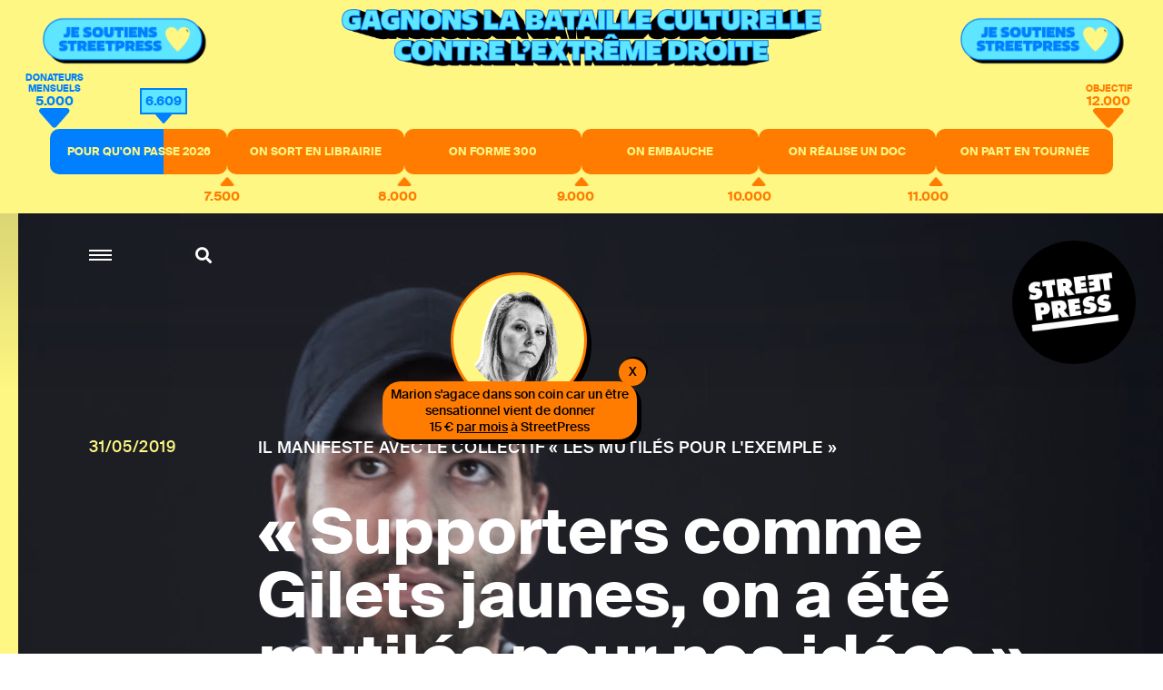

--- FILE ---
content_type: text/html; charset=utf-8
request_url: https://www.streetpress.com/sujet/1559313850-supporters-comme-gilets-jaunes-ete-mutiles-pour-nos-idees
body_size: 7471
content:
<!doctype html>
<html data-n-head-ssr lang="fr" data-n-head="%7B%22lang%22:%7B%22ssr%22:%22fr%22%7D%7D">
  <head >
    <meta data-n-head="ssr" charset="utf-8"><meta data-n-head="ssr" name="viewport" content="width=device-width, initial-scale = 1.0, maximum-scale=1.0, user-scalable=no"><meta data-n-head="ssr" data-hid="description" name="description" content="Retrouvez sur StreetPress nos enquêtes &amp; infos, sur Paris et en banlieue. Et découvrez chaque jour les lieux et les gens qui font l’actu urbaine en Île-de-France."><meta data-n-head="ssr" data-hid="keywords" name="keywords" content="Actualité, info, paris, banlieue, streetpress, street press, magazine urbain, société, politique, site participatif"><meta data-n-head="ssr" data-hid="author" name="author" content="StreetPress"><meta data-n-head="ssr" name="robots" content="max-snippet:-1, max-image-preview:large, max-video-preview:-1"><meta data-n-head="ssr" data-hid="fb:app_id" property="fb:app_id" content="943140015819496"><meta data-n-head="ssr" data-hid="og:site_name" property="og:site_name" content="StreetPress"><meta data-n-head="ssr" property="og:description" content="Retrouvez sur StreetPress nos enquêtes &amp; infos, sur Paris et en banlieue. Et découvrez chaque jour les lieux et les gens qui font l’actu urbaine en Île-de-France."><meta data-n-head="ssr" data-hid="twitter:creator" name="twitter:creator" content="@streetpress"><meta data-n-head="ssr" data-hid="twitter:site" name="twitter:site" content="@streetpress"><meta data-n-head="ssr" data-hid="facebook-domain-verification" name="facebook-domain-verification" content="las5oamed6nkkqcbkon3g7actj73ov"><meta data-n-head="ssr" data-hid="mobile-web-app-capable" name="mobile-web-app-capable" content="yes"><meta data-n-head="ssr" data-hid="apple-mobile-web-app-title" name="apple-mobile-web-app-title" content="Streetpress.com"><meta data-n-head="ssr" data-hid="theme-color" name="theme-color" content="#FEF783"><meta data-n-head="ssr" name="description" content="En 2012, Casti, supporter montpelliérain, est victime d&#x27;un tir de flashball et perd un oeil avant un match de foot. En mars, le tribunal administratif de Montpellier a condamné l&#x27;État à lui verser près de 50.000 euros. "><meta data-n-head="ssr" data-hid="og:type" property="og:type" content="article"><meta data-n-head="ssr" data-hid="og:title" property="og:title" content="« Supporters comme Gilets jaunes, on a été mutilés pour nos idées »"><meta data-n-head="ssr" data-hid="og:url" property="og:url" content="https://www.streetpress.com/sujet/1559313850-supporters-comme-gilets-jaunes-ete-mutiles-pour-nos-idees"><meta data-n-head="ssr" data-hid="og:image" property="og:image" content="https://backend.streetpress.com/sites/default/files/field/image/vignette-casti_low_0.jpg?1764272394012"><meta data-n-head="ssr" data-hid="og:description" property="og:description" content="En 2012, Casti, supporter montpelliérain, est victime d&#x27;un tir de flashball et perd un oeil avant un match de foot. En mars, le tribunal administratif de Montpellier a condamné l&#x27;État à lui verser près de 50.000 euros. "><meta data-n-head="ssr" data-hid="twitter:card" name="twitter:card" content="summary_large_image"><meta data-n-head="ssr" data-hid="twitter:description" name="twitter:description" content="En 2012, Casti, supporter montpelliérain, est victime d&#x27;un tir de flashball et perd un oeil avant un match de foot. En mars, le tribunal administratif de Montpellier a condamné l&#x27;État à lui verser près de 50.000 euros. "><meta data-n-head="ssr" data-hid="twitter:url" name="twitter:url" content="https://www.streetpress.com/sujet/1559313850-supporters-comme-gilets-jaunes-ete-mutiles-pour-nos-idees"><meta data-n-head="ssr" data-hid="twitter:image:src" name="twitter:image:src" content="https://backend.streetpress.com/sites/default/files/field/image/vignette-casti_low_0.jpg"><meta data-n-head="ssr" data-hid="twitter:title" name="twitter:title" content="« Supporters comme Gilets jaunes, on a été mutilés pour nos idées »"><title>« Supporters comme Gilets jaunes, on a été mutilés pour nos idées » | StreetPress</title><link data-n-head="ssr" rel="icon" type="image/x-icon" href="/favicon.ico"><link data-n-head="ssr" rel="stylesheet" href="https://use.typekit.net/zze5bfz.css"><link data-n-head="ssr" rel="manifest" href="/_nuxt/manifest.ccfa51f6.json"><link data-n-head="ssr" rel="shortcut icon" href="/_nuxt/icons/icon_64.aw0ww2a00w0.png"><link data-n-head="ssr" rel="apple-touch-icon" href="/_nuxt/icons/icon_512.aw0ww2a00w0.png" sizes="512x512"><link data-n-head="ssr" rel="amphtml" href="https://www.streetpress.com/amp/sujet/1559313850-supporters-comme-gilets-jaunes-ete-mutiles-pour-nos-idees"><script data-n-head="ssr" src="axeptio.js"></script><script data-n-head="ssr" data-hid="gtm-script">if(!window._gtm_init){window._gtm_init=1;(function(w,n,d,m,e,p){w[d]=(w[d]==1||n[d]=='yes'||n[d]==1||n[m]==1||(w[e]&&w[e][p]&&w[e][p]()))?1:0})(window,navigator,'doNotTrack','msDoNotTrack','external','msTrackingProtectionEnabled');(function(w,d,s,l,x,y){w[x]={};w._gtm_inject=function(i){if(w.doNotTrack||w[x][i])return;w[x][i]=1;w[l]=w[l]||[];w[l].push({'gtm.start':new Date().getTime(),event:'gtm.js'});var f=d.getElementsByTagName(s)[0],j=d.createElement(s);j.async=true;j.src='https://www.googletagmanager.com/gtm.js?id='+i;f.parentNode.insertBefore(j,f);};w[y]('GTM-ZRCYXT3R5N')})(window,document,'script','dataLayer','_gtm_ids','_gtm_inject')}</script><script data-n-head="ssr" src="https://platform.twitter.com/widgets.js" defer></script><link rel="preload" href="/_nuxt/b7b8be6.js" as="script"><link rel="preload" href="/_nuxt/2ab07e8.js" as="script"><link rel="preload" href="/_nuxt/css/764eb96.css" as="style"><link rel="preload" href="/_nuxt/a223c23.js" as="script"><link rel="preload" href="/_nuxt/css/367c576.css" as="style"><link rel="preload" href="/_nuxt/a5707be.js" as="script"><link rel="preload" href="/_nuxt/fonts/suisseintl-black-webfont.b1829b7.woff2" as="font" type="font/woff2" crossorigin><link rel="preload" href="/_nuxt/fonts/suisseintl-bold-webfont.b1e33dc.woff2" as="font" type="font/woff2" crossorigin><link rel="preload" href="/_nuxt/fonts/suisseintl-bold-webfont.166a9a8.woff" as="font" type="font/woff" crossorigin><link rel="preload" href="/_nuxt/fonts/suisseintl-black-webfont.947e826.woff" as="font" type="font/woff" crossorigin><link rel="preload" href="/_nuxt/fonts/suisseintl-book-webfont.7a6afd8.woff2" as="font" type="font/woff2" crossorigin><link rel="preload" href="/_nuxt/fonts/suisseintl-book-webfont.dfd18ec.woff" as="font" type="font/woff" crossorigin><link rel="preload" href="/_nuxt/fonts/suisseintl-light-webfont.4e8f3b7.woff2" as="font" type="font/woff2" crossorigin><link rel="preload" href="/_nuxt/fonts/suisseintl-light-webfont.39685d1.woff" as="font" type="font/woff" crossorigin><link rel="preload" href="/_nuxt/fonts/suisseintl-medium-webfont.1a2c66a.woff2" as="font" type="font/woff2" crossorigin><link rel="preload" href="/_nuxt/fonts/suisseintl-regular-webfont.b2ffde9.woff2" as="font" type="font/woff2" crossorigin><link rel="preload" href="/_nuxt/fonts/suisseintl-regular-webfont.b288581.woff" as="font" type="font/woff" crossorigin><link rel="preload" href="/_nuxt/fonts/suisseintl-medium-webfont.7eed569.woff" as="font" type="font/woff" crossorigin><link rel="preload" href="/_nuxt/fonts/suisseintl-semibold-webfont.600a479.woff" as="font" type="font/woff" crossorigin><link rel="preload" href="/_nuxt/fonts/suisseintl-semibold-webfont.d696b7d.woff2" as="font" type="font/woff2" crossorigin><link rel="preload" href="/_nuxt/fonts/suisseintl-ultralight-webfont.90bbad5.woff2" as="font" type="font/woff2" crossorigin><link rel="preload" href="/_nuxt/fonts/suisseintl-thin-webfont.ab71a13.woff2" as="font" type="font/woff2" crossorigin><link rel="preload" href="/_nuxt/fonts/suisseintl-ultralight-webfont.6cd0be1.woff" as="font" type="font/woff" crossorigin><link rel="preload" href="/_nuxt/fonts/suisseintl-thin-webfont.9bb2b51.woff" as="font" type="font/woff" crossorigin><link rel="preload" href="/_nuxt/fonts/fa-brands-400.8b7a9af.woff" as="font" type="font/woff" crossorigin><link rel="preload" href="/_nuxt/fonts/fa-brands-400.ec0716a.eot" as="font" type="font/eot" crossorigin><link rel="preload" href="/_nuxt/fonts/fa-brands-400.659c4d5.woff2" as="font" type="font/woff2" crossorigin><link rel="preload" href="/_nuxt/fonts/fa-regular-400.6493321.eot" as="font" type="font/eot" crossorigin><link rel="preload" href="/_nuxt/fonts/fa-regular-400.bdadb6c.woff2" as="font" type="font/woff2" crossorigin><link rel="preload" href="/_nuxt/fonts/fa-regular-400.0b5e3a5.woff" as="font" type="font/woff" crossorigin><link rel="preload" href="/_nuxt/fonts/fa-regular-400.b48c48e.ttf" as="font" type="font/ttf" crossorigin><link rel="preload" href="/_nuxt/fonts/fa-brands-400.b69de69.ttf" as="font" type="font/ttf" crossorigin><link rel="preload" href="/_nuxt/fonts/fa-solid-900.fb49390.woff2" as="font" type="font/woff2" crossorigin><link rel="preload" href="/_nuxt/fonts/fa-solid-900.f29ad00.eot" as="font" type="font/eot" crossorigin><link rel="preload" href="/_nuxt/fonts/fa-solid-900.bcb927a.woff" as="font" type="font/woff" crossorigin><link rel="preload" href="/_nuxt/fonts/fa-solid-900.48f54f6.ttf" as="font" type="font/ttf" crossorigin><link rel="preload" href="/_nuxt/7194806.js" as="script"><link rel="preload" href="/_nuxt/a46dbc1.js" as="script"><link rel="preload" href="/_nuxt/css/fd67b58.css" as="style"><link rel="preload" href="/_nuxt/7bbe430.js" as="script"><link rel="preload" href="/_nuxt/css/0e43387.css" as="style"><link rel="preload" href="/_nuxt/1b7ba5d.js" as="script"><link rel="preload" href="/_nuxt/css/3d4f1b2.css" as="style"><link rel="preload" href="/_nuxt/2699690.js" as="script"><link rel="stylesheet" href="/_nuxt/css/764eb96.css"><link rel="stylesheet" href="/_nuxt/css/367c576.css"><link rel="stylesheet" href="/_nuxt/css/fd67b58.css"><link rel="stylesheet" href="/_nuxt/css/0e43387.css"><link rel="stylesheet" href="/_nuxt/css/3d4f1b2.css">
  </head>
  <body >
    <noscript data-n-head="ssr" data-hid="gtm-noscript" data-pbody="true"><iframe src="https://www.googletagmanager.com/ns.html?id=GTM-ZRCYXT3R5N&" height="0" width="0" style="display:none;visibility:hidden" title="gtm"></iframe></noscript><div data-server-rendered="true" id="__nuxt"><!----><div id="__layout"><div data-v-1ab190d5><div id="SearchPage" class="sidesearch" data-v-1ab190d5 data-v-1ab190d5><button class="closebtn">×</button> <div class="container"><form action="/search" class="forms recherche"><div class="field"><div class="control"><button class="abonner">Chercher</button> <input name="q" type="text" placeholder="Chercher sur StreetPress" class="input"></div></div></form> <p class="txt">En ce moment</p> <ul></ul></div></div> <div class="is-parent is-paddingless" data-v-1ab190d5><div class="column is-child is-paddingless sidemenu" data-v-1ab190d5 data-v-1ab190d5><div class="content-sidemenu"><form action class="forms recherche"><div class="field"><div class="control"><a href><i class="fas fa-search"></i></a> <input type="text" placeholder="Chercher sur StreetPress" class="input"></div></div></form> <div class="mainnav"><ul><li><a href="/" class="nuxt-link-active">Accueil</a></li> <li><a href="/videos">Vidéos</a></li> <li><a href="/covers">Best of</a></li> <li><a href="/newsletters">Newsletters</a></li> <li><a href="/sujet/1741967617-page-club-streetpress-soutien-donateurs">Le club</a></li> <li><a href="/soutenir" class="linkinblue">Soutenez nous <i class="fas fa-heart"></i></a></li></ul> <ul class="bottom-menu"><li><a href="/pourquoi">Pourquoi StreetPress ?</a></li> <li><a href="/contact">Contact</a></li> <li><a href="/mentions">Mentions</a></li> <li><a href="/envoyer-info">Envoyer une info</a></li> <li><a href="/signaler">Signaler un contenu</a></li> <li><a href="/sujet/1634656800-comment-faire-stage-streetpress-journalisme-article">Guide du stagiaire</a></li> <li><a href="/sujet/1633344990-comment-pige-streetpress-article-journalisme-enquete-tarifs">Guide du pigiste</a></li> <li><a href="/sujet/1707315734-sphera-streetpress-reseau-europeen-medias-independants">Un réseau européen</a></li> <li><a href="/abonnement">Devenez abonné à StreetPress</a></li></ul></div> <div class="menu-articles"></div></div></div> <div class="column is-child is-paddingless maincontent" style="position: relative" data-v-1ab190d5><div class="couche" data-v-1ab190d5></div> <header class="header is-absolute" data-v-1ab190d5><div class="nav-search" data-v-1ab190d5><a role="button" aria-label="menu" aria-expanded="false" class="navbar-burger" data-v-1ab190d5><span aria-hidden="true" data-v-1ab190d5></span> <span aria-hidden="true" data-v-1ab190d5></span> <span aria-hidden="true" data-v-1ab190d5></span></a> <a class="search" data-v-1ab190d5><i class="fas fa-search" data-v-1ab190d5></i></a></div> <a href="/" class="logo nuxt-link-active" data-v-1ab190d5><img src="/_nuxt/img/Logo_header.ac217f5.png" alt="" data-v-1ab190d5></a></header> <div data-v-1ab190d5><div class="article article-video" data-v-ebb5e1a0><section class="hero is-paddingless articleWithMedia is-fullheight insideArticle is-clickable" data-v-ebb5e1a0><div class="coucheInside" data-v-ebb5e1a0></div> <!----> <div class="tile is-parent is-10 is-textbox-absolute" data-v-ebb5e1a0><span class="date has-text-yellow" data-v-ebb5e1a0>31/05/2019</span> <div class="tile is-child" data-v-ebb5e1a0><h2 class="surtitle has-text-white" data-v-ebb5e1a0>
            Il manifeste avec le collectif « Les mutilés pour l'exemple »
          </h2> <h1 class="title has-text-white" data-v-ebb5e1a0>« Supporters comme Gilets jaunes, on a été mutilés pour nos idées »</h1> <button class="button button-player" data-v-ebb5e1a0><svg xmlns="http://www.w3.org/2000/svg" viewBox="0 0 21.847 21.843" data-v-ebb5e1a0><path id="Rectangle_12" data-name="Rectangle 12" d="M0,0,15.39,3.465,3.346,15.509Z" transform="matrix(-0.695, 0.719, -0.719, -0.695, 21.847, 10.773)" data-v-ebb5e1a0></path></svg>
            5:12
          </button></div></div> <div class="youtubeplayer" data-v-ebb5e1a0></div></section> <!----> <!----> <section class="article-container has-background-white" data-v-ebb5e1a0><div class="container" data-v-ebb5e1a0><!----> <div id="example-content12892" class="content" data-v-ebb5e1a0><div class="article-header" data-v-ebb5e1a0><span class="author-photo" data-v-ebb5e1a0><img src="https://backend.streetpress.com/sites/default/files/styles/redacteur/public/pictures/picture-23139-1730212894.jpg?itok=a_QeRqOk" alt data-v-ebb5e1a0></span> <span class="author-name" data-v-ebb5e1a0>Par
            <span class="one-author" data-v-ebb5e1a0><a href="/reporter/christophe-cecil-garnier" data-v-ebb5e1a0>Christophe-Cécil Garnier
              </a> <!----></span></span></div> <div class="article-intro" data-v-ebb5e1a0><p class="chapo" data-v-ebb5e1a0>En 2012, Casti, supporter montpelliérain, est victime d'un tir de flashball et perd un oeil avant un match de foot. En mars, le tribunal administratif de Montpellier a condamné l'État à lui verser près de 50.000 euros. </p></div> <section class="columns is-parent is-marginless article-content" data-v-ebb5e1a0><div class="main-article" data-v-ebb5e1a0><article data-v-ebb5e1a0><p><div  class="videoyoutube"><br />
<iframe width="560" height="315" src="https://www.youtube.com/embed/YTzf2Hka4i8" frameborder="0" allow="accelerometer; autoplay; encrypted-media; gyroscope; picture-in-picture" allowfullscreen></iframe><br />
</div></p></article> <!----> <div class="boxLineBlack news sendinblue" data-v-ebb5e1a0><p class="title" data-v-ebb5e1a0>
                NE MANQUEZ RIEN DE STREETPRESS,
                <br data-v-ebb5e1a0>ABONNEZ-VOUS À NOTRE NEWSLETTER
              </p> <!----> <form id="sib-form-foot" method="POST" action="https://910fa8cf.sibforms.com/serve/[base64]" class="forms" data-v-ebb5e1a0><div class="field" data-v-ebb5e1a0><div class="control" data-v-ebb5e1a0><button form="sib-form-foot" type="submit" data-v-ebb5e1a0>
                      S’abonner
                    </button> <input type="text" placeholder="Ton mail ou rien" value name="EMAIL" id="EMAIL-foot" data-required="true" required="required" class="input" data-v-ebb5e1a0> <input type="text" placeholder="Ton mail" value name="NOM" id="Nom-foot" class="input" style="display:none;" data-v-ebb5e1a0></div> <!----></div></form></div> <div class="credit-sharebox endOfArticle" data-v-ebb5e1a0><ul data-v-ebb5e1a0><li class="fb" data-v-ebb5e1a0><a href="https://www.facebook.com/sharer.php?u=https://www.streetpress.com/sujet/1559313850-supporters-comme-gilets-jaunes-ete-mutiles-pour-nos-idees" rel="nofollow" onclick="javascript:window.open(this.href, '', 'menubar=no,toolbar=no,resizable=yes,scrollbars=yes,height=500,width=700');return false;" title="Facebook" id="btn_facebook" class="facebook" style="font-size: 20px" data-v-ebb5e1a0><i class="fab fa-facebook-f" data-v-ebb5e1a0></i></a></li> <li class="twitter" data-v-ebb5e1a0><a href="https://twitter.com/share?url=https://www.streetpress.com/sujet/1559313850-supporters-comme-gilets-jaunes-ete-mutiles-pour-nos-idees&amp;text=« Supporters comme Gilets jaunes, on a été mutilés pour nos idées » via @streetpress" title="Twitter" rel="nofollow" onclick="javascript:window.open(this.href, '', 'menubar=no,toolbar=no,resizable=yes,scrollbars=yes,height=400,width=700');return false;" id="btn_twitter" class="twitter" style="font-size: 20px" data-v-ebb5e1a0><i class="fab fa-twitter" data-v-ebb5e1a0></i></a></li></ul> <ul class="pager" data-v-ebb5e1a0><li data-v-ebb5e1a0><a href="/rubriques/videos-podcast" data-v-ebb5e1a0>Vidéos / Podcast</a></li><li data-v-ebb5e1a0><a href="/rubriques/football" data-v-ebb5e1a0>football</a></li><li data-v-ebb5e1a0><a href="/rubriques/supporters" data-v-ebb5e1a0>Supporters</a></li><li data-v-ebb5e1a0><a href="/rubriques/violences-policieres" data-v-ebb5e1a0>Violences policières</a></li><li data-v-ebb5e1a0><a href="/rubriques/gilets-jaunes" data-v-ebb5e1a0>Gilets jaunes</a></li><li data-v-ebb5e1a0><a href="/rubriques/lbd" data-v-ebb5e1a0>LBD</a></li><li data-v-ebb5e1a0><a href="/rubriques/la-une" data-v-ebb5e1a0>A la une</a></li></ul></div></div> <div class="is-child is-paddingless article-side" data-v-ebb5e1a0><!----> <aside class="otherArticles" data-v-ebb5e1a0><div class="author"><span class="author-photo"><a href="/reporter/christophe-cecil-garnier"><img src="https://backend.streetpress.com/sites/default/files/styles/redacteur/public/pictures/picture-23139-1730212894.jpg?itok=a_QeRqOk" alt=""></a></span> <div class="author-infos"><span class="author-name"><a href="/reporter/christophe-cecil-garnier">Christophe-Cécil Garnier</a></span> <a href="https://twitter.com/ChrisCGarnier" target="_blank" class="txtlink">Twitter</a></div></div>  <div class="list"><a href="/reporter/christophe-cecil-garnier" class="button button-all">Tous ses articles</a></div></aside> <div id="sticky-reference12892" class="sticky-reference" data-v-ebb5e1a0><!----></div></div></section></div></div></section> <section class="hero has-carousel has-background-black tops" data-v-ebb5e1a0 data-v-ebb5e1a0><p class="title title-42 has-text-centered">A lire aussi</p> <div class="swiper-container"><div class="carousel-container swiper-wrapper"></div></div> <div class="carousel-navigation"><div class="carousel-nav-left"><svg xmlns="http://www.w3.org/2000/svg" viewBox="0 0 36 18.644"><path d="M-8,0,0,9.322l-8,9.322L-9.41,17l5.58-6.514H-36V8.157H-3.83L-9.42,1.643Z" transform="translate(36 0)" class="a"></path></svg></div> <div class="carousel-nav-right"><svg xmlns="http://www.w3.org/2000/svg" viewBox="0 0 36 18.644"><path d="M-8,0,0,9.322l-8,9.322L-9.41,17l5.58-6.514H-36V8.157H-3.83L-9.42,1.643Z" transform="translate(36 0)" class="a"></path></svg></div></div></section> <!----></div> <div class="footer_sharer"><div class="container_sharer"><div class="bloc_sharer"><a href="https://www.facebook.com/sharer.php?u=" rel="nofollow" onclick="javascript:window.open(this.href, '', 'menubar=no,toolbar=no,resizable=yes,scrollbars=yes,height=500,width=700');return false;" title="Facebook" id="btn_facebook" class="facebook" style="font-size: 20px"><i class="fab fa-facebook-f"></i></a></div> <div class="bloc_sharer"><a href="https://twitter.com/share?url=&amp;text=" title="Twitter" rel="nofollow" onclick="javascript:window.open(this.href, '', 'menubar=no,toolbar=no,resizable=yes,scrollbars=yes,height=400,width=700');return false;" id="btn_twitter" class="twitter" style="font-size: 20px"><i class="fab fa-twitter"></i></a></div> <div class="bloc_sharer"><a href="whatsapp://send?text=" data-action="share/whatsapp/share"><i class="fab fa-whatsapp"></i></a></div></div></div></div></div></div></div></div></div><script>window.__NUXT__=(function(a,b,c,d,e,f,g,h,i,j,k,l,m,n,o,p,q,r,s,t,u,v,w,x,y,z,A,B,C,D,E,F,G,H,I){return {layout:"default",data:[{articles:[{vid:t,uid:o,title:"« Supporters comme Gilets jaunes, on a été mutilés pour nos idées »",log:d,status:a,comment:c,promote:c,sticky:c,nid:t,type:"article",language:u,created:v,changed:w,tnid:c,translate:c,revision_timestamp:w,revision_uid:x,field_image:{und:[{fid:"17208",uid:o,filename:"vignette-casti_low.jpg",uri:"public:\u002F\u002Ffield\u002Fimage\u002Fvignette-casti_low_0.jpg",filemime:"image\u002Fjpeg",filesize:"129523",status:a,timestamp:v,type:"image",field_file_image_alt_text:[],field_file_image_title_text:[],field_file_image_credits:[],field_file_image_auteur_ref:[],field_file_image_lien:[],rdf_mapping:[],title:y,alt:y,metadata:{height:1080,width:1920},height:"1080",width:"1920"}]},field_article_format:[],metatags:{fr:{news_keywords:{value:"France, Société, Sports, Football, Supporters, Montpellier, Violences policières, Gilets Jaunes, Casti, LBD"}}},path:{pathauto:a},name:z,picture:"23093",data:A,realpathpicture:"https:\u002F\u002Fbackend.streetpress.com\u002Fsites\u002Fdefault\u002Ffiles\u002Ffield\u002Fimage\u002Fvignette-casti_low_0.jpg",alias:"1559313850-supporters-comme-gilets-jaunes-ete-mutiles-pour-nos-idees",chapo:"En 2012, Casti, supporter montpelliérain, est victime d'un tir de flashball et perd un oeil avant un match de foot. En mars, le tribunal administratif de Montpellier a condamné l'État à lui verser près de 50.000 euros. ",soustitre:"Il manifeste avec le collectif « Les mutilés pour l'exemple »",auteurs:[{uid:o,nom:"Christophe-Cécil Garnier",thirtysigns:e,biographie:"Rédacteur en chef adjoint au pôle enquête de StreetPress. Spécialité extrême droite & parfois violences policières. Co-auteur de Supporter: un an d'immersion dans les stades français. ",twitter:"ChrisCGarnier",alias:"reporter\u002Fchristophe-cecil-garnier",slug:z,realpathpicture:"https:\u002F\u002Fbackend.streetpress.com\u002Fsites\u002Fdefault\u002Ffiles\u002Fstyles\u002Fredacteur\u002Fpublic\u002Fpictures\u002Fpicture-23139-1730212894.jpg?itok=a_QeRqOk"}],video:{vid:B,uid:C,title:"Boucle Casti flashball ",log:d,status:a,comment:c,promote:c,sticky:c,nid:B,type:D,language:u,created:E,changed:F,tnid:c,translate:c,revision_timestamp:F,revision_uid:o,body:[],field_video_iframe:{und:[{value:"\u003Ciframe width=\"750\" height=\"409\" src=\"\u002F\u002F\" frameborder=\"0\" allowfullscreen\u003E\u003C\u002Fiframe\u003E",format:e,safe_value:"&lt;iframe width=&quot;750&quot; height=&quot;409&quot; src=&quot;\u002F\u002F&quot; frameborder=&quot;0&quot; allowfullscreen&gt;&lt;\u002Fiframe&gt;"}]},field_video_image:[],field_video_streetpress:{und:[{value:c}]},field_youtube_id:{und:[{value:p,format:e,safe_value:p}]},field_duree:{und:[{value:q,format:e,safe_value:q}]},field_boucle_ba:{und:[{fid:"17206",uid:C,filename:"boucle_casti.mp4",uri:"public:\u002F\u002Floop\u002Fboucle_casti.mp4",filemime:"video\u002Fmp4",filesize:"3947301",status:a,timestamp:E,type:D,rdf_mapping:[],title:d,alt:d,metadata:[],display:a,description:d}]},rdf_mapping:{rdftype:["sioc:Item","foaf:Document"],title:{predicates:["dc:title"]},created:{predicates:["dc:date","dc:created"],datatype:r,callback:s},changed:{predicates:["dc:modified"],datatype:r,callback:s},body:{predicates:["content:encoded"]},uid:{predicates:["sioc:has_creator"],type:b},name:{predicates:["foaf:name"]},comment_count:{predicates:["sioc:num_replies"],datatype:"xsd:integer"},last_activity:{predicates:["sioc:last_activity_date"],datatype:r,callback:s}},path:{pathauto:a},name:"matthieu-bidan",picture:"10357",data:A,youtube_id:p,duree:q,video_loop:"https:\u002F\u002Fbackend.streetpress.com\u002Fsites\u002Fdefault\u002Ffiles\u002Floop\u002Fboucle_casti.mp4"},tags:[{tid:G,vid:"2",name:"Vidéos \u002F Podcast",description:d,format:m,weight:"10",vocabulary_machine_name:"rubriques",field_rubrique_sous_titre:[],field_rubrique_image:[],field_url_map:[],field_image_map:[],field_fichier_map:[],field_image_fichier_map:[],field_iframe_trouver_map:[],field_couleur_hexa:[],field_sous_titre_streetguide:[],field_titre_map:[],field_partenaire:[],rdf_mapping:{rdftype:[f],name:{predicates:[g,h]},description:{predicates:[i]},vid:{predicates:[j],type:b},parent:{predicates:[k],type:b}},status:a,alias:"videos-podcast"},{tid:"706",vid:a,name:H,description:d,format:m,weight:a,vocabulary_machine_name:n,rdf_mapping:{rdftype:[f],name:{predicates:[g,h]},description:{predicates:[i]},vid:{predicates:[j],type:b},parent:{predicates:[k],type:b}},status:a,alias:H},{tid:"7587",vid:a,name:"Supporters",description:d,format:m,weight:a,vocabulary_machine_name:n,rdf_mapping:{rdftype:[f],name:{predicates:[g,h]},description:{predicates:[i]},vid:{predicates:[j],type:b},parent:{predicates:[k],type:b}},status:a,alias:"supporters"},{tid:"10345",vid:a,name:"Violences policières",description:d,format:m,weight:a,vocabulary_machine_name:n,rdf_mapping:{rdftype:[f],name:{predicates:[g,h]},description:{predicates:[i]},vid:{predicates:[j],type:b},parent:{predicates:[k],type:b}},status:a,alias:"violences-policieres"},{tid:"15205",vid:a,name:"Gilets jaunes",description:e,format:e,weight:c,vocabulary_machine_name:n,rdf_mapping:{rdftype:[f],name:{predicates:[g,h]},description:{predicates:[i]},vid:{predicates:[j],type:b},parent:{predicates:[k],type:b}},status:a,alias:"gilets-jaunes"},{tid:"13589",vid:a,name:"LBD",description:e,format:e,weight:c,vocabulary_machine_name:n,rdf_mapping:{rdftype:[f],name:{predicates:[g,h]},description:{predicates:[i]},vid:{predicates:[j],type:b},parent:{predicates:[k],type:b}},status:a,alias:"lbd"},{tid:"90",vid:G,name:"A la une",description:d,format:m,weight:x,vocabulary_machine_name:"tag_miseenavant",rdf_mapping:{rdftype:[f],name:{predicates:[g,h]},description:{predicates:[i]},vid:{predicates:[j],type:b},parent:{predicates:[k],type:b}},status:a,alias:"la-une"}],image_credits:d,format_body:"\u003Cp\u003E\u003Cdiv  class=\"videoyoutube\"\u003E\u003Cbr \u002F\u003E\n\u003Ciframe width=\"560\" height=\"315\" src=\"https:\u002F\u002Fwww.youtube.com\u002Fembed\u002FYTzf2Hka4i8\" frameborder=\"0\" allow=\"accelerometer; autoplay; encrypted-media; gyroscope; picture-in-picture\" allowfullscreen\u003E\u003C\u002Fiframe\u003E\u003Cbr \u002F\u003E\n\u003C\u002Fdiv\u003E\u003C\u002Fp\u003E"}]}],fetch:{},error:e,state:{menuOpen:l,cookieConsent:l,searchOpen:l,soutenezBottomOpen:l,soutenezTopOpen:l,soutenezPopinOpen:l,NLEDPopinOpen:l,welcomeBottom:I,mostread_posts:[],currentArticle:e},serverRendered:I,routePath:"\u002Fsujet\u002F1559313850-supporters-comme-gilets-jaunes-ete-mutiles-pour-nos-idees",config:{_app:{basePath:"\u002F",assetsPath:"\u002F_nuxt\u002F",cdnURL:e}}}}("1","rel","0","",null,"skos:Concept","rdfs:label","skos:prefLabel","skos:definition","skos:inScheme","skos:broader",false,"filtered_html","tags","23139","YTzf2Hka4i8","5:12","xsd:dateTime","date_iso8601","12892","fr","1559313850","1560518481","3","football, Supporters, Violences policières, Gilets jaunes, LBD","christophe-cecil-garnier","a:1:{s:7:\"contact\";i:0;}","12891","2142","video","1559298808","1559315005","4","football",true));</script><script src="/_nuxt/b7b8be6.js" defer></script><script src="/_nuxt/7194806.js" defer></script><script src="/_nuxt/a46dbc1.js" defer></script><script src="/_nuxt/7bbe430.js" defer></script><script src="/_nuxt/1b7ba5d.js" defer></script><script src="/_nuxt/2699690.js" defer></script><script src="/_nuxt/2ab07e8.js" defer></script><script src="/_nuxt/a223c23.js" defer></script><script src="/_nuxt/a5707be.js" defer></script><script data-n-head="ssr" src="https://www.google.com/recaptcha/api.js?hl=fr&amp;onload=vueRecaptchaApiLoaded&amp;render=explicit" data-body="true" defer async></script>
  </body>
</html>


--- FILE ---
content_type: text/html; charset=utf-8
request_url: https://www.google.com/recaptcha/api2/anchor?ar=1&k=6LfM6yoaAAAAAMZrp9ps_smJ5f1tOr3sH0g2y7rf&co=aHR0cHM6Ly93d3cuc3RyZWV0cHJlc3MuY29tOjQ0Mw..&hl=fr&v=TkacYOdEJbdB_JjX802TMer9&size=normal&anchor-ms=20000&execute-ms=15000&cb=7wdjzfopdsj2
body_size: 46594
content:
<!DOCTYPE HTML><html dir="ltr" lang="fr"><head><meta http-equiv="Content-Type" content="text/html; charset=UTF-8">
<meta http-equiv="X-UA-Compatible" content="IE=edge">
<title>reCAPTCHA</title>
<style type="text/css">
/* cyrillic-ext */
@font-face {
  font-family: 'Roboto';
  font-style: normal;
  font-weight: 400;
  src: url(//fonts.gstatic.com/s/roboto/v18/KFOmCnqEu92Fr1Mu72xKKTU1Kvnz.woff2) format('woff2');
  unicode-range: U+0460-052F, U+1C80-1C8A, U+20B4, U+2DE0-2DFF, U+A640-A69F, U+FE2E-FE2F;
}
/* cyrillic */
@font-face {
  font-family: 'Roboto';
  font-style: normal;
  font-weight: 400;
  src: url(//fonts.gstatic.com/s/roboto/v18/KFOmCnqEu92Fr1Mu5mxKKTU1Kvnz.woff2) format('woff2');
  unicode-range: U+0301, U+0400-045F, U+0490-0491, U+04B0-04B1, U+2116;
}
/* greek-ext */
@font-face {
  font-family: 'Roboto';
  font-style: normal;
  font-weight: 400;
  src: url(//fonts.gstatic.com/s/roboto/v18/KFOmCnqEu92Fr1Mu7mxKKTU1Kvnz.woff2) format('woff2');
  unicode-range: U+1F00-1FFF;
}
/* greek */
@font-face {
  font-family: 'Roboto';
  font-style: normal;
  font-weight: 400;
  src: url(//fonts.gstatic.com/s/roboto/v18/KFOmCnqEu92Fr1Mu4WxKKTU1Kvnz.woff2) format('woff2');
  unicode-range: U+0370-0377, U+037A-037F, U+0384-038A, U+038C, U+038E-03A1, U+03A3-03FF;
}
/* vietnamese */
@font-face {
  font-family: 'Roboto';
  font-style: normal;
  font-weight: 400;
  src: url(//fonts.gstatic.com/s/roboto/v18/KFOmCnqEu92Fr1Mu7WxKKTU1Kvnz.woff2) format('woff2');
  unicode-range: U+0102-0103, U+0110-0111, U+0128-0129, U+0168-0169, U+01A0-01A1, U+01AF-01B0, U+0300-0301, U+0303-0304, U+0308-0309, U+0323, U+0329, U+1EA0-1EF9, U+20AB;
}
/* latin-ext */
@font-face {
  font-family: 'Roboto';
  font-style: normal;
  font-weight: 400;
  src: url(//fonts.gstatic.com/s/roboto/v18/KFOmCnqEu92Fr1Mu7GxKKTU1Kvnz.woff2) format('woff2');
  unicode-range: U+0100-02BA, U+02BD-02C5, U+02C7-02CC, U+02CE-02D7, U+02DD-02FF, U+0304, U+0308, U+0329, U+1D00-1DBF, U+1E00-1E9F, U+1EF2-1EFF, U+2020, U+20A0-20AB, U+20AD-20C0, U+2113, U+2C60-2C7F, U+A720-A7FF;
}
/* latin */
@font-face {
  font-family: 'Roboto';
  font-style: normal;
  font-weight: 400;
  src: url(//fonts.gstatic.com/s/roboto/v18/KFOmCnqEu92Fr1Mu4mxKKTU1Kg.woff2) format('woff2');
  unicode-range: U+0000-00FF, U+0131, U+0152-0153, U+02BB-02BC, U+02C6, U+02DA, U+02DC, U+0304, U+0308, U+0329, U+2000-206F, U+20AC, U+2122, U+2191, U+2193, U+2212, U+2215, U+FEFF, U+FFFD;
}
/* cyrillic-ext */
@font-face {
  font-family: 'Roboto';
  font-style: normal;
  font-weight: 500;
  src: url(//fonts.gstatic.com/s/roboto/v18/KFOlCnqEu92Fr1MmEU9fCRc4AMP6lbBP.woff2) format('woff2');
  unicode-range: U+0460-052F, U+1C80-1C8A, U+20B4, U+2DE0-2DFF, U+A640-A69F, U+FE2E-FE2F;
}
/* cyrillic */
@font-face {
  font-family: 'Roboto';
  font-style: normal;
  font-weight: 500;
  src: url(//fonts.gstatic.com/s/roboto/v18/KFOlCnqEu92Fr1MmEU9fABc4AMP6lbBP.woff2) format('woff2');
  unicode-range: U+0301, U+0400-045F, U+0490-0491, U+04B0-04B1, U+2116;
}
/* greek-ext */
@font-face {
  font-family: 'Roboto';
  font-style: normal;
  font-weight: 500;
  src: url(//fonts.gstatic.com/s/roboto/v18/KFOlCnqEu92Fr1MmEU9fCBc4AMP6lbBP.woff2) format('woff2');
  unicode-range: U+1F00-1FFF;
}
/* greek */
@font-face {
  font-family: 'Roboto';
  font-style: normal;
  font-weight: 500;
  src: url(//fonts.gstatic.com/s/roboto/v18/KFOlCnqEu92Fr1MmEU9fBxc4AMP6lbBP.woff2) format('woff2');
  unicode-range: U+0370-0377, U+037A-037F, U+0384-038A, U+038C, U+038E-03A1, U+03A3-03FF;
}
/* vietnamese */
@font-face {
  font-family: 'Roboto';
  font-style: normal;
  font-weight: 500;
  src: url(//fonts.gstatic.com/s/roboto/v18/KFOlCnqEu92Fr1MmEU9fCxc4AMP6lbBP.woff2) format('woff2');
  unicode-range: U+0102-0103, U+0110-0111, U+0128-0129, U+0168-0169, U+01A0-01A1, U+01AF-01B0, U+0300-0301, U+0303-0304, U+0308-0309, U+0323, U+0329, U+1EA0-1EF9, U+20AB;
}
/* latin-ext */
@font-face {
  font-family: 'Roboto';
  font-style: normal;
  font-weight: 500;
  src: url(//fonts.gstatic.com/s/roboto/v18/KFOlCnqEu92Fr1MmEU9fChc4AMP6lbBP.woff2) format('woff2');
  unicode-range: U+0100-02BA, U+02BD-02C5, U+02C7-02CC, U+02CE-02D7, U+02DD-02FF, U+0304, U+0308, U+0329, U+1D00-1DBF, U+1E00-1E9F, U+1EF2-1EFF, U+2020, U+20A0-20AB, U+20AD-20C0, U+2113, U+2C60-2C7F, U+A720-A7FF;
}
/* latin */
@font-face {
  font-family: 'Roboto';
  font-style: normal;
  font-weight: 500;
  src: url(//fonts.gstatic.com/s/roboto/v18/KFOlCnqEu92Fr1MmEU9fBBc4AMP6lQ.woff2) format('woff2');
  unicode-range: U+0000-00FF, U+0131, U+0152-0153, U+02BB-02BC, U+02C6, U+02DA, U+02DC, U+0304, U+0308, U+0329, U+2000-206F, U+20AC, U+2122, U+2191, U+2193, U+2212, U+2215, U+FEFF, U+FFFD;
}
/* cyrillic-ext */
@font-face {
  font-family: 'Roboto';
  font-style: normal;
  font-weight: 900;
  src: url(//fonts.gstatic.com/s/roboto/v18/KFOlCnqEu92Fr1MmYUtfCRc4AMP6lbBP.woff2) format('woff2');
  unicode-range: U+0460-052F, U+1C80-1C8A, U+20B4, U+2DE0-2DFF, U+A640-A69F, U+FE2E-FE2F;
}
/* cyrillic */
@font-face {
  font-family: 'Roboto';
  font-style: normal;
  font-weight: 900;
  src: url(//fonts.gstatic.com/s/roboto/v18/KFOlCnqEu92Fr1MmYUtfABc4AMP6lbBP.woff2) format('woff2');
  unicode-range: U+0301, U+0400-045F, U+0490-0491, U+04B0-04B1, U+2116;
}
/* greek-ext */
@font-face {
  font-family: 'Roboto';
  font-style: normal;
  font-weight: 900;
  src: url(//fonts.gstatic.com/s/roboto/v18/KFOlCnqEu92Fr1MmYUtfCBc4AMP6lbBP.woff2) format('woff2');
  unicode-range: U+1F00-1FFF;
}
/* greek */
@font-face {
  font-family: 'Roboto';
  font-style: normal;
  font-weight: 900;
  src: url(//fonts.gstatic.com/s/roboto/v18/KFOlCnqEu92Fr1MmYUtfBxc4AMP6lbBP.woff2) format('woff2');
  unicode-range: U+0370-0377, U+037A-037F, U+0384-038A, U+038C, U+038E-03A1, U+03A3-03FF;
}
/* vietnamese */
@font-face {
  font-family: 'Roboto';
  font-style: normal;
  font-weight: 900;
  src: url(//fonts.gstatic.com/s/roboto/v18/KFOlCnqEu92Fr1MmYUtfCxc4AMP6lbBP.woff2) format('woff2');
  unicode-range: U+0102-0103, U+0110-0111, U+0128-0129, U+0168-0169, U+01A0-01A1, U+01AF-01B0, U+0300-0301, U+0303-0304, U+0308-0309, U+0323, U+0329, U+1EA0-1EF9, U+20AB;
}
/* latin-ext */
@font-face {
  font-family: 'Roboto';
  font-style: normal;
  font-weight: 900;
  src: url(//fonts.gstatic.com/s/roboto/v18/KFOlCnqEu92Fr1MmYUtfChc4AMP6lbBP.woff2) format('woff2');
  unicode-range: U+0100-02BA, U+02BD-02C5, U+02C7-02CC, U+02CE-02D7, U+02DD-02FF, U+0304, U+0308, U+0329, U+1D00-1DBF, U+1E00-1E9F, U+1EF2-1EFF, U+2020, U+20A0-20AB, U+20AD-20C0, U+2113, U+2C60-2C7F, U+A720-A7FF;
}
/* latin */
@font-face {
  font-family: 'Roboto';
  font-style: normal;
  font-weight: 900;
  src: url(//fonts.gstatic.com/s/roboto/v18/KFOlCnqEu92Fr1MmYUtfBBc4AMP6lQ.woff2) format('woff2');
  unicode-range: U+0000-00FF, U+0131, U+0152-0153, U+02BB-02BC, U+02C6, U+02DA, U+02DC, U+0304, U+0308, U+0329, U+2000-206F, U+20AC, U+2122, U+2191, U+2193, U+2212, U+2215, U+FEFF, U+FFFD;
}

</style>
<link rel="stylesheet" type="text/css" href="https://www.gstatic.com/recaptcha/releases/TkacYOdEJbdB_JjX802TMer9/styles__ltr.css">
<script nonce="q1vKR4ZBvE9EFcoOHII7rA" type="text/javascript">window['__recaptcha_api'] = 'https://www.google.com/recaptcha/api2/';</script>
<script type="text/javascript" src="https://www.gstatic.com/recaptcha/releases/TkacYOdEJbdB_JjX802TMer9/recaptcha__fr.js" nonce="q1vKR4ZBvE9EFcoOHII7rA">
      
    </script></head>
<body><div id="rc-anchor-alert" class="rc-anchor-alert"></div>
<input type="hidden" id="recaptcha-token" value="[base64]">
<script type="text/javascript" nonce="q1vKR4ZBvE9EFcoOHII7rA">
      recaptcha.anchor.Main.init("[\x22ainput\x22,[\x22bgdata\x22,\x22\x22,\[base64]/[base64]/[base64]/[base64]/[base64]/[base64]/[base64]/[base64]/[base64]/[base64]/[base64]/[base64]/[base64]/[base64]\\u003d\x22,\[base64]\x22,\x22wrhcw7LDo8KYI8KhT8OEVw7DisOLw7AUAX3CrMOQEFPDmybDpV3Cp2wBSQvCtwTDplNNKkVNV8OMSsOVw5J4CXvCuwt4M8KifjBgwrsXw5LDjsK4IsKDwrLCssKPw41sw7hKGMK2N2/DkcOSUcO3w6PDgQnChcOcwq0iCsOBLirCgsOjGnhwLsO8w7rCiTvDqcOEFH4iwofDqlHCn8OIwqzDgcO1YQbDqsK9wqDCrFPCukIMw5/DscK3wqoFw7kKwrzCm8KzwqbDvX/DisKNwonDokhlwrhBw781w4nDucK7XsKRw7UqPMOcbsKOTB/[base64]/Dk8KPJxDDtFh2TBc9dMO9w4JtwozDqFrDtMKGAsO1YMOnTmxhwohIXTxmen9LwpMUw4bDjsKuB8KuwpbDgE3CmMOCJMOzw5VHw4E7w6Q2fHhgeAvDsjdycsKQwqFMZhDDmsOzcn98w61xcMOYDMOkTC06w6MABsOCw4bCkMKMaR/CgsOBFHwHw6U0UwZkQsKuwpHCklRzOsOCw6jCvMKhwqXDpgXCtMOlw4HDhMOYV8OywpXDg8OHKsKOwobDlcOjw5ATfcOxwrwpw4TCkDxjwqAcw4sewrQhSDfCmSNbw5Q6cMOPV8OBY8KFwrViMcKYe8KBw6/Ct8Oib8KowrTCkjoccQLCgl/ClT3CpMKzw4RxwpMDwrQEOcKcwqNpw7JmSWnCocOWw6PCgMOKwrHDiMOgwoHDrHvCpMKBw6BRw4kew5vDnWnChx/DkgMkQMObw69Dw4XDjTPDiUfDghgBA0zDtW7DhkIsw7kvUGXCnMOdw67Dl8OVwpBvJ8OKAMK7BMO3dsKgwq4Sw7U7KsO/w69YwqTDmlcoBcOpd8OqPMKBJzLCi8KYHwfCkMKDwqvDsX/CjlgIeMOEwr/[base64]/Cn3/CncKcw7PDozTClcKGw6xWwofDrCNwI1g/a3FEw7YNw4zCrjXCvyHDnWY7w5RIAH0vETPDh8ORHMOZw7MtJS12Qj/DtsKgZmtMfX4UTsO8esKvEQZUVyzCmMO4XcKPGW1eUid4UAgqw6vDrQlUJcKKwoPCjQLCqw51w68lwqklBnMmw43CqmfCuUzDtMKyw5Vvw6QvIsO/w7EBw6bClMKFAX3Cg8OcTcKhGMKRw43DnMODw5HCnwnDhBswJUnCpRp8KEnCn8Kmw5Eawq3DucKHwpXDqVEywpwBNg/DumwrwrfCoTHDvXZLwozCuXDDsD/CqMKFw7gtCcOUHsKaw5fDq8KWVzhAw7fDmcOeAzkwUsO9RR3DtAwRwqDDhmxFfsOQwpZkJALDtVJRw7/DvcOnwq4lwpFkwqDDp8OOw78XGhbCsCo+wqZcw6jCnMOjXsKPw4rDs8KaLBRXw6woAMKQWAnCpklxR0jCg8KTYnXDh8KXw4TDohpywpLDuMOJwpIJw4vClMOQw73CusKJAsKNSnxwfMK9wo8jfV7ChsO9wonCs0/DjcOvw43DsMKQUn1RTSjCiQLCgMKNMS7Doz/DiQ7DrcOVw7d/wq1aw4vCucKYwr/[base64]/[base64]/w5rCuMOww6MgRMKBDi/[base64]/FUXDgwXDqcO5V1rDl8OXHsKoY8Ofw6s8w7kawpLCqGdzAsOGw7IhVsOnwoPDgcOsEMKybArCo8O/MEzCq8K/RsKQw4TCkXbCnMOUwoPDjn7CtlPCh1HDq2oawqw1woVnYcOlw6U1fjBXwpvDpBTDqMOja8K4MkzDgcKYwqrCoE0mw7oxc8Ozwq4/[base64]/ChkEhw4PCkMOZwroxwowswrLDnFzCmlDDmMO8BsKRwrIdPRNYR8K6R8KKVn1iRFFwQcOgLMOmasOrw5N+MiUqw5rCr8KhScKLFMKmwqvDrcOiw4jClBTCjFAlKcOKTsKhY8OmFMOhWsK2w4cYw6FOwpHDlMK3VHJPI8O6w4TCmCvCuVx+PMKpMR8cTG/DmWU/[base64]/w5UYbD0GwpbChkXDnj/Dp8OgGifDm34pwq15DMKuwowbw7RBecKtb8K4DTw6agsaw4Enw5/DryTDgHszw6fCmMOtSzEhcMOfwqvCiAsqwp1EdsOow47DhcKmw5fClFfCrXpFe18DWsKcMsKFYcOMKcOWwq5kw6Ryw7sNeMO9w6Z5HcOudkZ5W8O0wrQxw7HCtg4WdQpOw6lLwofCpChywpvDu8O8Yj4EJ8KUPVHCtRrDtMOQCsOkJhfDskXDnMK/ZsKfwplQwqzCmMKACnTCkcO/[base64]/AsK8I1VIPVfDvEkxKMKTw6oNYMKxbmvCtDEjcgTDg8OkwpHDi8KSw5vDimPDlsKVHUzClcONwqfDqsK3w55bIXwAw4hlCsKFwrVFw4E+JcK2aijDrcKVw4/DhcOFwqHDjA04w6YbPMOAw7vDnnbCtMOVSMKpw6Nbw5N8w4h/wp0CTnLDmBUgw4sbMsOSw4Q6YcKVbsOnbTlZw4fCqwrCu23DnAvDsWLDkk/DgnUGaQzCnX7DhUljbsO4wpcMwpdXwo08wo4TwoViZsKkFz/Dl21xIsK3w5gCbCdvwqp/[base64]/DhsK+wqRQw5DCmAZmDcOqwqXDvCjCtxJowp3CgMOqw7DCgcK2wrg7RMKkWmQ1e8O9Z2pwJRt/w6vDqwZTw7N5w55xwpPDgyR1w4bCk29uw4d3wrt8BTrDlcO2w6h3w4F0YkNuw6U6w7PCuMOtZDRQKjHDvELCjMOSwqPDryUkw7w2w6HDsjnDpsKYw7/[base64]/Du8Kaw4TClcKZwrBcORlDAMOlwqAlwrknC8OGFmgtAsKaWDXDhcKvcsKqw5DCtHjCoAsmG1ZtwqDCjXI/ZA/CisKsKXjDiMOhw50pI03CnGTDm8O8wo5Fw4DDq8OpPAzDp8O/wqQ8LMKHw6vDm8KHaFw+TlTCg2hVwqoJJ8KCN8Kzw70Ewptewr7CusODUsKow7xUw5PClcOpwpY6w5zClmzDqMKSCFxywqfCqE45CsOjZMOXwonDsMOvw6PDvl/CvMKfbE08w5nCoFzCpGTDhE/[base64]/CnMOgf1J1wqXDmMOAfMKQcy7DkAvCnREKwoJubC/CssOsw4oMZF/[base64]/DoiPCvcKUcsK2woAXw6/Dh8OaPxjChV7DnmbCsQzDpsO/[base64]/[base64]/CjgvDjMOyZk9mw5UIw51/[base64]/DqXLCqcKHwpYEw4nDh8OJTAfCmMK4wrHCjm9oM8KYw7Z5wqrCjsKAdMK2PxHCnynCrirDjXo4F8KJJijCosKtw5JewowXM8KEwoTChGrDgsOpchjClDw0VcK/XcKAEFrCrSfDrlbDiFFPbMK3wrPCsB5GHD9jXDo9fmN7wpchDjLCgHDDucKmwq7CgUQmMADDswd7Ky/ClsOmwrU0SsKWC2Q/wpRyXXRSw67DksOKw4LCpBwJwptRAj0dwp93w4HChWNLwotWIsKGwoDCuMOKw4U5w7NCJcOFwq/DscKMO8O9wqXDsn/DmFLCj8OvwrnDvDo3GiVEwrrDsCvDmcKLCjrCnyZUwqXCpQbCoR8nw4tVwobDvcO+woV1wo7ChSfDh8OQwqQSGTUxwp9qCsKRw7HCiUnDq2fCsRTClMOOw7hTwonDs8Kkw6rCjGJPIMOww57Dl8OwwoxHDErCsMKywowxVMKKw5/CqsObw6/DlsKuw5LDoxzDhsKhwoxrw4hOw59eL8OLS8KwwolrA8K/w4rCocODw6o9TTgpUBzDtw/[base64]/[base64]/[base64]/[base64]/N8KvDnR8w7oHO8OSEAkcw6kXw6hlwoxSYzB9OQLDj8O/dy7Cq0oHw4nDi8Kvw6/[base64]/wpdGGsKlwrBeYh09w7/Cm8O6wocZElTCrsOWRMOXw5/Dg8OSw4nDtCbDtcKaOn/CqQ/DgmvCniZ0G8Oyw4bCnS3DoiQ/XB/DkxE2w4zDg8OUIV0Zw7xUwpcvwqPDoMOZw7EIwr8qwrbDg8KlO8KuRMK1JcKSw6DCo8Krw6cKZsOyQUpqw4LCp8KmRkZkD2s4YRV/wqfCuQghQwMYVT/DrDjDn1DDqU0hw7HCvBdQwpXDkCnCtcKdw7xcZiAxPsKYOgPDl8OswokvQjDCv1E2wpvDosKbd8OLPxLDtQc5w6k4wqd5KsOgJcOQw63CnMOgwrNHNShxS1jDljrDoT7Dq8Ogw6g8f8K4wqDDl0cvMVXDhVrDoMK6w5LDo2Mnw43DhcOpPsO7c00Mw6DDk2s/[base64]/VMObFAHCl8OnwrrCjcOiagscw7rCo3xxRg3DmF/DhDZcw4rDm3nDkAMmdiXClnpkwoLChMO9w53DpnIrw5fDsMOHw6/CujgxDcKjwrhSwrZtMcKdHAfCtcKrYcK+DHnCs8KKwp9Ww5UEI8Kcwq7CigM3w6rDrMOOcAXChxxtw6tAwrbCosKAw5trwrfDj3BXw7Z+w4ROd1jCk8K+EMKzJ8OgFsObfsKuKFp+agt9Z3HCuMOMw7vCs1lYwrA9w5fDnsOML8K0wonCrnYXwqd/[base64]/DusKyb8K4UsKlwpZDw7LCtx5Bwro4bgjDvWEfwpkYHWbDr8OJayx1UFjDqsOoXy7Cn2fDoB9gfwtewrnDo1rDgGIPwpvDmAQUwpwCwqIWPcOvw504O0/[base64]/CuTDCq27DlsOEThkML8KNFcO2wr9JAsOtw6/[base64]/DmMKYwpDDmWrDpcKxHcOWw63DuSHDncKLwr/Ckl3CpDJdwpViw4MUMAvCvsO+w7rDscOBe8O0JQXDjsO9XDwIw7oBZTXDi1zDhVYIT8O3aVrCsAbCvMKMwrbDhsKad0g6wrHDsMK7wrI8w4gIw53CujvCg8Kkw4dHw4p8w65owoBRPsK2H2vDtMO/[base64]/UsKzwowww5J5w7BDw4rCt8K1wotiw5fCjMK1w5Jow4PDm8OywqEhEcOhJcK+ecOkMlZLD17CqsKwK8K2w6fCvMKxw7fCgFsywrXCmU09EgLCnFnDm1rCusO2Vj7CmcKSMSE0w6bCnMKOwopwTsKow5Erw5gkwqcuUwBvdsOowph4wp3CrHHDjsK4J1/Chx3Dk8KTwp5oeUgzbCHCscORWMKgc8KOCMOgw4I6w6bDn8OiKsKNwphCSMKKAzTDu2RlwrLCisKCwps3w6jDvMKVw6ZZJsKwWcKjTsKYbcOJWiXCmjNvw4ZqwpzCkj5Twr/Ck8KnwoDDuEgWFsOEwoQoakl0w45Hw6cLFsKbZcOVwovDvAxqcMKeLT3CgyA5wrBua1/DpsKkw68Pw7TCmMKbK0gpwph3XyBYwrl0BcOGwr9JesOHworCsh9nwpjDt8OZw7A+eTlVOcOdCA1OwrdVGcKGw7/[base64]/[base64]/DrQpcwqDDpcKNw6RDwpUMJcKNHsKMw4nDilh2YR5/wrbDvsKwwpvClHXDsVTDkQbCnVfCvAzDpnkHwpQNdXvCicK/w4bDjsKOwrVhORHCoMKew53DnWdRKMKuw67CsTBywpZaPkwLwq4qe2jDqVsRwqoICnwjwoXCh3gswrBjOcOrcTLDj1bCs8OqwqbDscKvd8KDwpUFwpnCn8K5wrE8CcOXwrjCoMK1R8KqZzvDvMOOHS/DhFAlE8OTwp3CvcOsccKPZ8K6wrbCn03Dj0jDt17CiQzCm8OFEBoSw5dCw4XDuMKgB1rDvlnCtScpw4DCqMKYasKCwpYZw7tkwpfCm8OVCcOfKljCtcKWw5LChDHChW/CqsOxw4toXcKfbXdCb8KeP8KoNsKZC34uIMK+wr8AMnDDl8K0fcOVwowgwpc3NG5tw7dbw4vDmsK+d8K7wp0Vw7LDpMO5woHDiGYSW8KvworDpF/[base64]/[base64]/wpfCtRDCl1FYwqE+w6o+wqBHwqgdw6YtZcK0TsKhw57Dr8O/EMKKOjHCmlgedMOWwoXDkMOXw79qRsOgHsOdwqvDo8KeVGhHw6/CjFTDm8KBLcOrwo/CvwfCvysoeMOiFDp0PMOFw7law7oCwr/CksOpK3dVw4PCrhLDjMKeWDh6w7PCkD3CjsOdwqbCqXHCiQFjE07DnzIfAsKpwrjCoBDDp8K4KCbCrAZwJlNHVcKgXD/[base64]/CjMKsw607Qzcbdg/[base64]/CqVhHw5FLI3TCqiPCnsOtw6XDnFVoEx3DuThfVMOAwrIdG2F/cU13UX9ja2jCo1LCu8K2TBHCkBDDnDDCiV3DmlXDhGfCuCzChsKzDMKfEhXCqcOcRRY9ODlPJxDCmnsUcAxJNMKdw7DDvsKLSMOhbMOoGsOWZDovfWl3w6jClsOqMmBlw5HDoXHDvMOhw5HDmH/CoQYxw4NGwpILCcKswoTDu3IswqzDvCDCmsKMAsK2w64tNMK6TSRBEsK8w6hMw6zDhjfDtsOfw5rDqcK3w7Mbw6HCtAjDtsO+EcKJw5LCq8O0wqPCtHHCgENlf23CvCkOw4oHw73DoRnDksK4w5jDhAAZccKjwo/Dk8OuKsOmwqITw7PDicKQwqzDjsO4w7TDq8OEJEYAfRNcwq1NdcK9N8K9WggAQTFLwoHDkMOTwrtkwqPDujVJwrkTwrnCsgvCoglEwqnDiQjCpsKAQC95UzfCv8K/UMO2wq43VMKjwqjDuxHCs8KsDcOhMyXDkCs+wpDDvg/CgCBqQcK0wqjCtwfChMO3O8KiUXEUfcO0w74lKnXChgLCgUpoNsOiScOlwovDiiLDrcOnZBPDrjTCrHU5X8KjwpfCgRrCrUjCiUjDs07DkXzCnwRrJxXCu8K8H8OVw57Ch8OGY3oZwo7DtsOVwrctfhEPdsKqwqVlbcOZw5lvw5bCjsO5BEApwpDClAQCw4jDt15/[base64]/CocKSwpLDucOba8Kxwog7YsKfw6kbwpnCgQAFwqp1wq/DgAbDsngKO8KWV8KWSSIwwqgIUMObIsOvSllsKnTCvgXDhEzDgCHDocOMNsOOwpvDpFBZwok+H8K7UCfDvMOrw4pdOE5Fw4VEw4B4bcKpwrtJcUfDrxYAwppHwooydUsXw6/ClsO/BinDqD7CjsKtJMKnO8KaYztlVcKpw5DCkcOzwpVOY8Kzw7FTIgcBLR/[base64]/[base64]/CjsOTN8OIMBDDrDB/w41hwqPCu8OeJ8OYQ8OlKMOkOUkqYxHCnx7CjcK5PRBHwrRww7/DmhBNbivDrQJUfMKYNsOzw6nCucKSwp/CsBvCllnDmk5ow7bCqSvDs8OxwoPDkg7DmMK6wp9Tw49cw6Ymw4huNWHCkCjDul4hw4LCrRhwPcOewoMewphIIsKlw5jDj8O4LMKMw6vDoD3CsmfCuSDCnMOgMj8Tw7poHG9dwrXDpFc3ICnCpcKZKcK5M2LDvMO6bcOtDsKFd1nDmwXCosKgV1UOPcKMS8Klwp/DiU3DhXQlwpTDgsO9R8Ofw4zDnHvDscOtwrjDtsKwAMKtwo7DsywWw7Nkd8Oww5DDg3gxZWvCnFhvw73CgcO7ZcOJw6LCgMKJGsK/wqd3CcOgN8KaLMK1DXUDwpRjwpFFwotTwp/DqWlMwpZ5QX3DmVQWwqjDocOnPykeZ0NXWBnDisOmwoDDnTNuw5o1EQtTJX1lwqogVEF3AkIUVn3CoRh4w5rDgwbCpsKzw7bCgnJiIFEIwqPDh3rChMOIw6ZYw6VFw5DDucKxwrANfQPCn8Kywqwkwp1iwqDCv8K2w6zDgmNnMSR8w5B/[base64]/Dql3Cg8KFXVkbGCLDnMKwWMOtworDoMKSQVHCrAvDhBlJw6DCuMOjw4Qwwr3ClXXDlHzDnSp+SH0aPMKQXsKAT8Oqw7guwpYHNxHDg2k2wrNMB13Dg8OgwptAdcO3wogdRnRLwpxww583TsOOOTLDnGMQU8OWIiwxacKGwpA/w5jDpMO+fijDlyDDrBbCs8OJBB3DgMOSw6/Du2PCqsKwwofDrTdLw5rCmsOaGB4mwp4Iw6BFKSfDukBzGsODwqRMwrXDukV3w5wGf8KUQcOxwrPDlcKewrnCoVAswrNJwpTCj8Opw4HDsGHDhcOEB8O0w7/CkndDeFVnCFTCgcO0wok2w7BawpBmbsK9esO1w5fDrlTDiFspwqkONUDDp8KQwrBJeFkpFcKLwpYeJ8OZVW1sw74DwohSBjrCnMOQw4DCsMOGPAJFw53DrsKBwpfDqjrDkm/DkVDCv8OJw5VFw6Inw4zDjhfChjQ1wpwsTgDDuMKseTDDpMKsFDPCjMOVSsKedE/[base64]/DgwV4wqEic8O1w7JjwoR7w7TDisKnGmvCh3fCtwpWw4cSVcOww4jDucKQWcK4wo7CnMKNwqp8ISjDi8OiwprCt8OKQmbDqFsswrHDoC1/w47Ci3/DpG9Ye0FEXcOVNnxEWnTDj0vCncOfwqTCpcO2ClHClWHCojkyS27CosOMw7NXw7tfwqpRwoB/dlzCqHbDnsO4e8OMIMKuNBl6wpHChmtUw4XDrmzCiMO7Y8OeOD/CrsOXwpLDgMKsw41SwpLCkMOVw6LCr1hjw6tUESTCkMOLw6TCjsODUFY8ZDhYw6l6ZsKvwqIZJ8OuwrTDssOkwpHDh8Kpw4J4w7HDosONw69uwrUCwrPCgxUsYcKiZWpSwo3DiMOzwp1Rw6xaw7zDhh4ARMKiGMOUCkw/L0h0PC85diPClDTDtyDCoMKMwp8PwpHDhcOxWDEScCtuw419OsK/wojDqcO6wpgmVsKiw40DdMOiwocGSMOdPU/ChcKpLj3CmcOwEm8sDsOiw7ZoKRx1DWzCscOtQE4RcRfCt3Qbw5LCgApTwqfCpR3DmihFw7XCn8OdeAfCv8OtbsKYw4h5Y8O8wpt+w4wFwrvCisOAwqwOVhPDusOiMGwHwqfDrAtkF8OmPCLCkGUTYnTDusKjd3TCpMOEw6Z7wq3CpcKODMODYT/DsMONI35dHl4TfcOtPC0vwo4jA8KNwqbCmU9UL27ClibCoxRVWsKqwqJyV2E/[base64]/wrXDl8KbwrEvw64Ww7ITwo/CtsKpFMOlT8KhwqZow7rCh3DDhcKCC3Z3E8OpHcKZDQ0QUD7Cm8OcdMKKw5wDAcOBwp1QwpNewrJMOcOWwq/[base64]/A2TDnkg0RzjCnzbCnQXDtXASwqgvYsO9w598UsOVMsK5WcO2w75ve2/[base64]/w5ADWMOXwpAvwr3CrztfPcOuw43CigZWwp3CgMO8PjAZw6h2wrPDosKOwp1NfMKmw6sDw7nDpMKPFcODEsO9w7pOIgDCvcKvwo1pIhTDikPChA8rw6nCvGUzwonCjcONNsKqDiEUwofDocKyOH/Dr8K7fD/DjFPDtmjDqTwIT8OfAMKGfcOaw45Fw44RwrnCnsKkwq7CpGnCmsOvwrg1wo3DhkbChAxMLDUhFCfCvMKEwoEBN8OJwoVQwrY0woEcacKjw4TCtMOSQ2tdIsOXw4x/[base64]/b8OfwplFw5p2BcKYwqXCicKvwoJEecOvHgvCuyvDvsKTWkvDjj1FB8O3wqEpw7zCv8KkYQfCpyUhGsKIFcK7Fh4Fw78rQsOrOMOWQsOhwqF9w7hURcOWw7oIJBBRwqx1TcO3wr9Jw6d2wr7Cq0FxDMOKwp8gw6ERw7vDtcOKwo/CmsOUUcKydCARwrBJYsO+wrvCjQrCgcKswp/DuMKqDx3CmTvCpcKxTMO8JVUqNkMTw4jDu8OXw7MkwoBkw6tRw5dtOntEFG8jwp7CpXMdfMOqwqXCoMKjeCvCtsKJWVcywp5sBMOswrPCk8OVw6NRDEMQwpF9Z8OrBjvDncKGwqgow5DCj8OOBMKhCsOMZ8ONGMKEw7/DvcObwqfDgSzDv8OaTMOPwogrAGnCoQbCpMOUw5HCjsOZw7fCimDCpMOQwqAIbsK8bcK3YmEdw5F9w4I9TH41LsO7dDvDnxHCicOwcCDCpB3DtUwlPcO+w77ChcO0w4Rvw7FMw6RwYMKzS8KITcKzw5BwdMKbwoEpGi/CoMKXQcK/wrrCm8O+EsKNByPCt1hFw4VuCGXChSodAcKDwrzDgV7DnCheEsO0WH7CnAHCsMORQcOVwoXDiVUWPsOoF8K8w7oswobDunHDhBA3w7HDiMKfU8O8F8Oow5h/[base64]/Cp8ONXSbCpMOCXsOZw7/Dt8KYI8OWesO3woTDuV8qw6A9wo/DmU9EaMKfbTRIw4HCsCHCicOQeMOzacKlw4jCl8ORecO0wpbDpMOJw5ISVk1Tw5zCk8K2w6l6VsObc8KxwohaeMKswrRXw6PDpsOffcOOw5TDrcKfEDrDplnDvMKDw7bCj8O2YwpwacOdUMOiw7UXwqhvI3sWMjFawrjCgX/Cq8KHXFLDkA7CiRBvEXXCpx45BsK0WsO3JmfCn3HDtsKJwp9bwoAdISzCuMKzw5IkA3nDui3DtnFJYMOww4HDnTVBw6XCnsOjA0U5w6nCmcOXaXvCj0IKw6leWMKRLcKiwpHCh3vDu8Oxwr3Cj8KYw6F5XsOww43ClDU2w6/DtcO1RC/[base64]/Q8ONwopQKcOFaWtQw4XCr8ONWmxqScO0w5fDoVIUCjrCvsOIRMOueHpRBGTCkcO0WAN5PR8XVsOgfF3DscK/[base64]/w6/Don7DvsOPw7jCmFtIw5nDvAPCrsOmf8O3w5vDlx1Bw5k+Q8OKw40XCA/CnBZBdcOLwoTDrsO2w7nCgDlewqAVNC3DpS/CtE/DlsOQZBoww7rDicOMw6/DoMKDwrDCj8OwB0jCocKKw5TDkXkPwqPCtnXDlMOKXcKVwqXCqMKqVWzCrWHCv8OhCMKuwp3Du2wnw7LClcOAw49NGcKxBUnCl8K6T18ow5nDizQbYsOgwpUFecKow4ALwowPw7ZBwoM/dsO5w77CicKRwqjDr8KuLk3DpkbDrBLCh1FLw7PDpA8kOsKCwoRqPsO5Oy4POhJ0EsOiwoLDjMKzw6rClsKzCcODEW1iN8KGTigKwpXDo8KPw4jCiMKgwq8fw5JqdcOswpfDlFrCl1kswqIIw5dAw7jDpn8ZUlNJwoQGwrLCicKkNhQmTsOpwpwLGnR5wrR/w55TElchwqfDvlHDqmsTR8KVNAjCtcO/a1t9L2TDkMOXwqfCiC8LVcOvw4zCqD0MFFfDvTvClXIhwqJmLcKbw6fDm8KWATgTw43CsiDDkB1hw44qw5LCskYpYx5Awp3CnsKtIsKZAiTCr1vDk8Khwq/DpWNDUcKfanHCkCXCi8O0wp5MbR3CkcKHQDQIAwrDssKEwqAyw4nDmMOVw6vCscKtwrnCjwXCoG0pK2hNw4PChcO+BDLDnsOzwrpgwpvDtMOKwo/[base64]/DmXsOw7t6wrDDk8K7w57CusKpw7TDpQZpWcKrRUo2TBrDu2YMwp/[base64]/CkmY7wq03w6jDksKQw5jDm2nDv8KGw5rCuMOew4JUOsOaOcOmTABxNUwLRsKgwpdlwp55w5gpw6I0w490w7Eow7vDvcOfATdLwrt3JyDDksKaXcKqw7jCtsKgHcKhDwHDrGDClcK2ZSHCmMKewp/[base64]/DqnPDrsKyPMKOHcKAw4zDp8KQwrA8w7fCrsO2fSXCuR7CrmbCnUY9w5rDnEYUTnRVCMOMYMOrw7rDtsKGWMOiwpUeNsOawqPDnMKUw6fDvMK9woXCgAbCngjCmGx4InTDsjLDnizCg8O7a8KATEgtDVzCnMOKEXvDq8OGw5HDucO5JRIOwqPDrx7Dh8O/[base64]/w5p5w5bCvMO0H1lfw7QPw5LCo3rCgWjDq03DhWkgw5wgf8KSRHjDuxkZcE0LRcOWwoPCmRNbwpvDocO9w7HClFtGIHMfw4rDl2zCm3MwAiNhTsKGwoUff8Obw5rDhxkuHcOUw7HCh8OmdMOpK8OiwqpgUcOBLRc6SMODw6fCqcOPwrIhw7EOQCHCu3/CvMOSw6TCvcKiCCVIIkY/MFvDo07CjzbCjldxwqLCs0rCmQDCj8Kew6Y8wpY2P3pIIcORw7PClx4Owo/CuyFDwrPDoRMGw4QOwoJaw587wpHCh8OpMcOiw416ZHdiw4nDskHCoMK/a2tiwo3CtzJmQMKjYD5jEQRAbcOnwqzDjMOVdcKawrDCnizDqx/DvTNyw5bDrBHDqS/CusOyXH14wo7Cuh7CjSnCucKsUwI0eMK7w7lIIw/Di8Oww5fChcKnVMOrwplpSAhmVSLCjQrCp8OJNcK6YGTCk0xZQ8KiwpMtw4I5wr3ChsOFwrzCrMK7L8O/[base64]/[base64]/w7IAVMKWwogcwqXDn1vDiMOwRMOFw4fDgsK8V8Ksw4nCpcKNZ8OHccKlw5bDh8OZwrg8w4ASwrTDuG4Jw4jCggnDnsO1wp5Mw6nCrMOOTG3CjMOZFRfCnCrCjcKwOhXDlcOzw5/[base64]/w6HDpsKRbsOQTsOuwoV2wqvCuETDhMK8OhDDvQbCjMOUw7l3IRTDrFVkwo4Xw6kXEn/DrsOmw55KAFDCssKYYCnDtEI7wqLComfCpwrDiiojw6TDnxLDuQdXDmBww4TCvQnCoMK/T1FAOcODI1jCh8OvwrbCtRzDh8OyRkhQw7YXwoZVTHXDui7DkcKXw7Elw7XDlxrDkBpKwoDDnB4fG2Ymw5g0wprDtcK1w6Yrw5xJXcO5XEQ1JiFPbkvClcKuw58Swo8Zw6/Dm8OwFMKHccKeXG7CpGnDm8OmYAcdNmFXw6JwMEjDr8KhWsKawrzDv0XCu8K/wrvDk8Klwp7DmyPChcO7TA/CmsOfwqjDpcOjw7LCvMO6ZRHCjHrCl8OMw4fCl8OHSsKNw53DsBgLIRpGX8OraW1vEMO2KsOKCUEqwr3Ch8O8YMKpZl1vwpTDnRAswpMYWcKXwqLCgCo2w7wKFMKzw5nCrcOZwpbCrsKnE8KadT1KKQ/Dk8Oyw6gywqxtQnc1w6fDsH7Dp8Otw4rChMOQwrfCpMOTwpcLecKgWATCknvDlMOfwp1RGsKhAUvCqy3DtMOew6PDjsKPezbCi8KCCT3DvSwNQcKWwqvDksKBw48sMkpbSErCpsKfwrgBX8OlOUDDqcK/ZkXCrMOwwqFhSMKdLsKrfcKZOMK0wqpEw5PCoQMAwq5ww7XDnx1hwqzCqkYkwpvDrD1uLsOKwrpcw5DDknDCumsUw77Cq8O+w6vCvcKowqBFX1lpW0/Cjk9UXcKnciHDpMKZJRp6T8OAwqATJSk5ecOew6vDnT7DvsOGZsOcSsOfE8O4w753YAModHkzKyQ0w7vDvUI+Cjhcw70xw7Mbw4DCihV2ZgFjMEjCiMKYw694URkeNMO8wpvDmjLDq8OQVnXDqRtpFX13wpnCoxYUwogjI2/CjsO/w5nChgPCh0PDrxUBw6DDusKUw5ozw55+e1bCjcO4w6zDncOYR8OdGsO9wpwSwosYXl3Dv8KqwpPCk3AicW7CtsOHU8K1w7xkwqHCoH1IMMONeMKRW1bCjGJTEUnDiHjDjcObwp0kRMKydsKjw6wgN8K4PsOFw4vDqX3CqcORw7M0JsONdjMWCsOow7zCt8ONw7/[base64]/DnTVHw4XCiTLCnkBxw4XDnB/DpAd7w4DDonciwqMMw5bDgDXCqH4bw4fCh0JDM3ZVVUHDlxkHD8O/anfCjMOMY8KPwrlQEsKpworCoMOSw4jCigzDhFQqMhgQdSo6w6LDsWZnaFPDoCpdwqDCisKjw4VrC8OBwqHDtFxwOMKZNgjCv2fCsFE1wpjCusKhBRdGwpvCkw3Co8OPH8KBw4cLwpUfw5cPd8OSHsKEw7bDvMKcMgB8w4/DjsKnw5oQb8Okw4bDjFzCisO8wrk3w5zDjMK4wpXCl8KawpzDtsKRw4F2w7jDkcOpM25necOlwpvDisOjwopWOD9uwr1eex7Cj3XDpsKNw7PDs8KuVcKHRw7DlFY+wpUgw4luwq7CpQHDhcOhTCHDoXHDgMK/wr7DpB3DhxvCqcOrwrlLNgjCv0wzwqpMw6J6w5hxHMOwE0d6w4HChcKCw4XCvSXCtCrClUvCskDCnjR/W8OIIB1me8KGwrzDoSAkw4vCiiDDq8ONCsKnN1fDtcKHw7vCtQfDhhwsw7TCqh4DY1FDwodwFcO9PsKbw6fCmGzCrTrCrcKffMKjFEB+UwQWw43DiMK3w5XCh25uRDrDlTcALsOGdDlXIR3Dr2jDiyFdwo5mw5ccesK+w6Vzw4c6w648SMKfe1cfIF/[base64]/J1PCmDN7wokqwrR5MsK3J0cyTcOpLVvClUd9wpIxw5DDlcO/fsOGC8Omwr4qw5fCpsKoPMKzDcO/EMO7GkY6w4HCssKDKljCmk/DusKkb2AeahpKB0XCrMOjPMOJw7d1FcK1w6ZsAGDCngfCsTTCo2TCqsKocDvDpsOYOcK5w6FgZ8K1Ox/CnMKRLQcbAsK7NwQww4lyVMK8IgnDlMO7w7fCkzdYBcKZXRBkwoMsw7DCisOQJ8KnUMKLw6FbwpDCkMKiw6XDpF0qAcO1wpdDwr/Dq30Xw4LDiBzCicKNwp9+wrvDixLDlh1bwoVsSsKjwq3Dk13DncO5wr/[base64]/[base64]/ClMOKTcOIbcKmbcOvbcKxMMOkwr7CmRQEwp5yYcOvG8K8w6J8w6JqfsK5asK6fsO9AMKqw6djCXTCqnzDscOdw7rCtsOnRMO6w5nCr8KywqNxF8KqccOnw4cWw6EswpZWwrMgwqzDjMOuw5PDvVR9A8KTGsKiw49mwo/Co8Kjw6g5BzgAw5/[base64]/CqsKAwo5gEk5pwq7DsCLCgMKOakR8woPCqcKqw7MCKlBC\x22],null,[\x22conf\x22,null,\x226LfM6yoaAAAAAMZrp9ps_smJ5f1tOr3sH0g2y7rf\x22,0,null,null,null,0,[21,125,63,73,95,87,41,43,42,83,102,105,109,121],[7668936,784],0,null,null,null,null,0,null,0,1,700,1,null,0,\[base64]/tzcYADoGZWF6dTZkEg4Iiv2INxgAOgVNZklJNBoZCAMSFR0U8JfjNw7/vqUGGcSdCRmc4owCGQ\\u003d\\u003d\x22,0,0,null,null,1,null,0,1],\x22https://www.streetpress.com:443\x22,null,[1,1,1],null,null,null,0,3600,[\x22https://www.google.com/intl/fr/policies/privacy/\x22,\x22https://www.google.com/intl/fr/policies/terms/\x22],\x22vULiNwzUjUAAPzloOsnoX4m+ruNGQ/04N9ZStjjRtUc\\u003d\x22,0,0,null,1,1764275997384,0,0,[19,253,72],null,[245,147,150],\x22RC-9IswQIx01S3Gnw\x22,null,null,null,null,null,\x220dAFcWeA491Zt0s-hbfEyn3Dx32XpQVbX5qzkwFMVogrqJ86HGNVKXi31RLQLSbi0sVlLveZj67i5MVzjF1t4EtqJvLqkFXvcPnQ\x22,1764358797575]");
    </script></body></html>

--- FILE ---
content_type: text/css; charset=UTF-8
request_url: https://www.streetpress.com/_nuxt/css/fd67b58.css
body_size: 495
content:
.is-mid-height[data-v-ebb5e1a0]{background-color:#121223;height:50vh}.article-side .mapbox[data-v-ebb5e1a0]{margin-bottom:2rem;padding:2rem;text-align:center}.article-side .mapbox a[data-v-ebb5e1a0]{display:block;height:100%;width:100%}.article-side .mapbox h4[data-v-ebb5e1a0]{color:#fff}.content .claim[data-v-ebb5e1a0]{background-color:#1d4eff;color:#fff;margin:2rem 0;padding:4rem 2rem}@media (min-width:768px){.content .claim[data-v-ebb5e1a0]{padding:4rem}}.content .claim .title[data-v-ebb5e1a0]{color:#fef783;font-size:2.8rem;margin:0;padding-bottom:3rem}@media (min-width:768px){.content .claim .title[data-v-ebb5e1a0]{font-size:3.6rem}}.content .claim .txt[data-v-ebb5e1a0]{margin-bottom:3rem!important}.content .claim .txt strong.orange[data-v-ebb5e1a0]{color:#e75020}.content .claim .button[data-v-ebb5e1a0]{background-color:#fef783;color:#000;font-size:1.8rem;margin-top:0!important;text-align:center;-webkit-text-decoration:none;text-decoration:none;white-space:wrap;width:100%}@media (min-width:768px){.content .claim .button[data-v-ebb5e1a0]{font-size:2.2rem}}.content .claim .button[data-v-ebb5e1a0]:hover{background-color:#3e398e;border:2px solid #fef783;color:#fef783}.content .claim .mode-payment[data-v-ebb5e1a0]{margin-left:auto;margin-right:auto;width:calc(100% - 7rem)}@media (min-width:768px){.content .claim .mode-payment[data-v-ebb5e1a0]{width:calc(100% - 35rem)}}@media (min-width:992px){.content .claim .mode-payment[data-v-ebb5e1a0]{width:calc(100% - 15rem)}}@media (min-width:1200px){.content .claim .mode-payment[data-v-ebb5e1a0]{width:calc(100% - 20rem)}}.content .claim-orange[data-v-ebb5e1a0]{background-color:#fff;border:3px solid #e75020}.content .claim-orange .button[data-v-ebb5e1a0]{background-color:#e75020;border:none;color:#fff}.content .claim-orange .button[data-v-ebb5e1a0]:hover{background-color:#1d4eff;color:#fef783}.fade-paywall[data-v-ebb5e1a0]{height:800px;mask-image:gradient(linear,left top,left bottom,from(#000),to(transparent));-webkit-mask-image:-webkit-gradient(linear,left top,left bottom,from(#000),to(transparent));overflow:hidden}@media (min-width:1440px){.video-item .video-txt[data-v-ebb5e1a0]{width:75%}}

--- FILE ---
content_type: text/css; charset=UTF-8
request_url: https://www.streetpress.com/_nuxt/css/3d4f1b2.css
body_size: -104
content:
.item{width:25vw}

--- FILE ---
content_type: text/css; charset=UTF-8
request_url: https://www.streetpress.com/_nuxt/css/ca6a409.css
body_size: -14
content:
.opaq{background:linear-gradient(rgba(18,18,35,0),rgba(18,18,35,.7));height:100%;left:0;position:absolute;top:0;width:100%;z-index:2}

--- FILE ---
content_type: application/javascript; charset=UTF-8
request_url: https://www.streetpress.com/_nuxt/e04be93.js
body_size: 419
content:
(window.webpackJsonp=window.webpackJsonp||[]).push([[33],{372:function(t,e,l){t.exports={}},417:function(t,e,l){"use strict";l(372)},453:function(t,e,l){"use strict";l.r(e);l(115);var r={name:"ArticleMostRead",components:{},data:function(){return{articles:[]}},computed:{post:function(){return this.articles[0]}},created:function(){this.store=this.$store,this.articles=this.store.state.mostread_posts}},c=(l(417),l(25)),component=Object(c.a)(r,(function(){var t=this,e=t._self._c;return e("div",{staticClass:"column is-child is-paddingless"},[t.post?e("aside",{staticClass:"otherArticles mostread"},[e("div",{staticClass:"opaq"}),t._v(" "),e("router-link",{attrs:{to:{name:"sujet-slug",params:{slug:t.post.alias}}}},[e("img",{attrs:{src:t.post.realpathpicture,alt:""}}),t._v(" "),e("div",{staticClass:"tile is-parent is-textbox-absolute"},[e("article",{staticClass:"tile is-child"},[e("p",{staticClass:"surtitle is-uppercase has-text-white"},[t._v("LE PLUS LU")]),t._v(" "),e("p",{staticClass:"title has-text-white"},[t._v(t._s(t.post.title))])])])])],1):t._e()])}),[],!1,null,null,null);e.default=component.exports}}]);

--- FILE ---
content_type: text/plain
request_url: https://www.google-analytics.com/j/collect?v=1&_v=j102&a=1422512673&t=pageview&_s=1&dl=https%3A%2F%2Fwww.streetpress.com%2Fsujet%2F1559313850-supporters-comme-gilets-jaunes-ete-mutiles-pour-nos-idees&dp=%2Fsujet%2F1559313850-supporters-comme-gilets-jaunes-ete-mutiles-pour-nos-idees&ul=en-us%40posix&dt=%C2%AB%C2%A0Supporters%20comme%20Gilets%20jaunes%2C%20on%20a%20%C3%A9t%C3%A9%20mutil%C3%A9s%20pour%20nos%20id%C3%A9es%C2%A0%C2%BB%20%7C%20StreetPress&sr=1280x720&vp=1280x720&_u=aEBAAEABEAAAACAAI~&jid=654567737&gjid=1721989162&cid=558136452.1764272397&tid=UA-398994-10&_gid=1700515267.1764272397&_r=1&_slc=1&z=1619577376
body_size: -450
content:
2,cG-ZRCYXT3R5N

--- FILE ---
content_type: application/javascript; charset=UTF-8
request_url: https://www.streetpress.com/_nuxt/1b7ba5d.js
body_size: 560
content:
(window.webpackJsonp=window.webpackJsonp||[]).push([[34],{371:function(t,r,e){t.exports={}},416:function(t,r,e){"use strict";e(371)},452:function(t,r,e){"use strict";e.r(r);var l=e(115),n={name:"ArticleReporter",components:{},props:{user:Object},created:function(){var t=this;this.store=this.$store,l.a.get("sujets/user?nitems=3&auteur="+this.user.uid).then((function(r){t.articles=r.data}))},data:function(){return{articles:[]}}},o=(e(416),e(25)),component=Object(o.a)(n,(function(){var t=this,r=t._self._c;return r("aside",{staticClass:"otherArticles"},[r("div",{staticClass:"author"},[r("span",{staticClass:"author-photo"},[r("nuxt-link",{attrs:{to:{name:"reporter-slug",params:{slug:t.user.slug}}}},[r("img",{attrs:{src:t.user.realpathpicture,alt:""}})])],1),t._v(" "),r("div",{staticClass:"author-infos"},[r("span",{staticClass:"author-name"},[r("nuxt-link",{attrs:{to:{name:"reporter-slug",params:{slug:t.user.slug}}}},[t._v(t._s(t.user.nom))])],1),t._v(" "),null!==t.user.twitter?r("a",{staticClass:"txtlink",attrs:{href:"https://twitter.com/"+t.user.twitter,target:"_blank"}},[t._v("Twitter")]):t._e()])]),t._v(" "),t._l(t.articles,(function(article,i){return r("div",{key:i,staticClass:"list"},[r("p",[r("span",{staticClass:"date"},[t._v(t._s(t.$formatDate(article.created)))]),t._v(" "),r("router-link",{staticClass:"txtlink",attrs:{to:{name:"sujet-slug",params:{slug:article.alias}}}},[t._v(t._s(article.title))])],1)])})),t._v(" "),r("div",{staticClass:"list"},[r("nuxt-link",{staticClass:"button button-all",attrs:{to:{name:"reporter-slug",params:{slug:t.user.slug}}}},[t._v("Tous ses articles")])],1)],2)}),[],!1,null,null,null);r.default=component.exports}}]);

--- FILE ---
content_type: application/javascript; charset=UTF-8
request_url: https://www.streetpress.com/_nuxt/a46dbc1.js
body_size: 1093
content:
(window.webpackJsonp=window.webpackJsonp||[]).push([[42],{447:function(t,e,r){"use strict";r.r(e);var n={name:"SideMenu",components:{},props:{},data:function(){return{}},created:function(){this.$store.dispatch("loadMostReadArticles")}},l=r(25),component=Object(l.a)(n,(function(){var t=this,e=t._self._c;return e("div",{staticClass:"column is-child is-paddingless sidemenu",class:{"is-active":t.$store.state.menuOpen}},[e("div",{staticClass:"content-sidemenu"},[t._m(0),t._v(" "),e("div",{staticClass:"mainnav"},[e("ul",[e("li",[e("router-link",{attrs:{to:{name:"index"}}},[t._v("Accueil")])],1),t._v(" "),e("li",[e("router-link",{attrs:{to:{name:"videos"}}},[t._v("Vidéos")])],1),t._v(" "),e("li",[e("router-link",{attrs:{to:{name:"covers"}}},[t._v("Best of")])],1),t._v(" "),e("li",[e("router-link",{attrs:{to:{name:"newsletters"}}},[t._v("Newsletters")])],1),t._v(" "),e("li",[e("router-link",{attrs:{to:{name:"sujet-slug",params:{slug:"1741967617-page-club-streetpress-soutien-donateurs"}}}},[t._v("Le club")])],1),t._v(" "),e("li",[e("router-link",{staticClass:"linkinblue",attrs:{to:{name:"soutenir"}}},[t._v("Soutenez nous "),e("i",{staticClass:"fas fa-heart"})])],1)]),t._v(" "),e("ul",{staticClass:"bottom-menu"},[e("li",[e("router-link",{attrs:{to:{name:"pourquoi"}}},[t._v("Pourquoi StreetPress ?")])],1),t._v(" "),e("li",[e("router-link",{attrs:{to:{name:"contact"}}},[t._v("Contact")])],1),t._v(" "),e("li",[e("router-link",{attrs:{to:{name:"mentions"}}},[t._v("Mentions")])],1),t._v(" "),e("li",[e("router-link",{attrs:{to:{name:"envoyer-info"}}},[t._v("Envoyer une info")])],1),t._v(" "),e("li",[e("router-link",{attrs:{to:{name:"signaler"}}},[t._v("Signaler un contenu")])],1),t._v(" "),e("li",[e("router-link",{attrs:{to:{name:"sujet-slug",params:{slug:"1634656800-comment-faire-stage-streetpress-journalisme-article"}}}},[t._v("Guide du stagiaire")])],1),t._v(" "),e("li",[e("router-link",{attrs:{to:{name:"sujet-slug",params:{slug:"1633344990-comment-pige-streetpress-article-journalisme-enquete-tarifs"}}}},[t._v("Guide du pigiste")])],1),t._v(" "),e("li",[e("router-link",{attrs:{to:{name:"sujet-slug",params:{slug:"1707315734-sphera-streetpress-reseau-europeen-medias-independants"}}}},[t._v("Un réseau européen")])],1),t._v(" "),e("li",[e("router-link",{attrs:{to:{name:"abonnement"}}},[t._v("Devenez abonné à StreetPress")])],1)])]),t._v(" "),e("div",{staticClass:"menu-articles"},t._l(t.$store.state.mostread_posts,(function(article,i){return e("section",{key:i,staticClass:"is-paddingless articleWithMedia"},[e("router-link",{attrs:{to:{name:"sujet-slug",params:{slug:article.alias}}}},[e("article",{staticClass:"is-textbox-absolute"},[e("div",{staticClass:"title-group"},[e("p",{staticClass:"surtitle is-uppercase has-text-yellow"},[t._v("\n                "+t._s(t.$formatDate(article.created)))]),t._v(" "),e("p",{staticClass:"title has-text-white"},[t._v(t._s(article.title))])])]),t._v(" "),e("div",{staticClass:"coucheInside"}),t._v(" "),e("figure",{staticClass:"image is-16by9"},[e("img",{directives:[{name:"lazy",rawName:"v-lazy",value:article.realpathpicture,expression:"article.realpathpicture"}],attrs:{alt:""}})])])],1)})),0)])])}),[function(){var t=this._self._c;return t("form",{staticClass:"forms recherche",attrs:{action:""}},[t("div",{staticClass:"field"},[t("div",{staticClass:"control"},[t("a",{attrs:{href:""}},[t("i",{staticClass:"fas fa-search"})]),this._v(" "),t("input",{staticClass:"input",attrs:{type:"text",placeholder:"Chercher sur StreetPress"}})])])])}],!1,null,null,null);e.default=component.exports}}]);

--- FILE ---
content_type: application/javascript; charset=UTF-8
request_url: https://www.streetpress.com/_nuxt/7bbe430.js
body_size: 5727
content:
(window.webpackJsonp=window.webpackJsonp||[]).push([[26],{324:function(t,e,r){"use strict";function o(){return o=Object.assign||function(t){for(var i=1;i<arguments.length;i++){var source=arguments[i];for(var e in source)Object.prototype.hasOwnProperty.call(source,e)&&(t[e]=source[e])}return t},o.apply(this,arguments)}var n=Object.prototype.hasOwnProperty;var l,c,h,d=(l=!1,c=[],h={resolved:function(){return l},resolve:function(t){if(!l){l=!0;for(var i=0,e=c.length;i<e;i++)c[i](t)}},promise:{then:function(t){l?t():c.push(t)}}},{notify:function(){h.resolve()},wait:function(){return h.promise},render:function(t,e,r){this.wait().then((function(){r(window.grecaptcha.render(t,e))}))},reset:function(t){void 0!==t&&(this.assertLoaded(),this.wait().then((function(){return window.grecaptcha.reset(t)})))},execute:function(t){void 0!==t&&(this.assertLoaded(),this.wait().then((function(){return window.grecaptcha.execute(t)})))},checkRecaptchaLoad:function(){n.call(window,"grecaptcha")&&n.call(window.grecaptcha,"render")&&this.notify()},assertLoaded:function(){if(!h.resolved())throw new Error("ReCAPTCHA has not been loaded")}});"undefined"!=typeof window&&(window.vueRecaptchaApiLoaded=d.notify);var f={name:"VueRecaptcha",props:{sitekey:{type:String,required:!0},theme:{type:String},badge:{type:String},type:{type:String},size:{type:String},tabindex:{type:String},loadRecaptchaScript:{type:Boolean,default:!1},recaptchaScriptId:{type:String,default:"__RECAPTCHA_SCRIPT"},recaptchaHost:{type:String,default:"www.google.com"},language:{type:String,default:""}},beforeMount:function(){if(this.loadRecaptchaScript&&!document.getElementById(this.recaptchaScriptId)){var script=document.createElement("script");script.id=this.recaptchaScriptId,script.src="https://"+this.recaptchaHost+"/recaptcha/api.js?onload=vueRecaptchaApiLoaded&render=explicit&hl="+this.language,script.async=!0,script.defer=!0,document.head.appendChild(script)}},mounted:function(){var t=this;d.checkRecaptchaLoad();var e=o({},this.$props,{callback:this.emitVerify,"expired-callback":this.emitExpired,"error-callback":this.emitError}),r=this.$slots.default?this.$el.children[0]:this.$el;d.render(r,e,(function(e){t.$widgetId=e,t.$emit("render",e)}))},methods:{reset:function(){d.reset(this.$widgetId)},execute:function(){d.execute(this.$widgetId)},emitVerify:function(t){this.$emit("verify",t)},emitExpired:function(){this.$emit("expired")},emitError:function(){this.$emit("error")}},render:function(t){return t("div",{},this.$slots.default)}};e.a=f},369:function(t,e,r){t.exports={}},414:function(t,e,r){"use strict";r(369)},423:function(t,e,r){"use strict";r.r(e);var o=r(115),n=(r(26),r(34),r(22)),l=r.n(n),c=r(153),h=r(324),d={middleware:"slug",components:{LazyHydrate:c.a,ArticleReporter:function(){return r.e(34).then(r.bind(null,452))},ArticleMostRead:function(){return r.e(33).then(r.bind(null,453))},LireAussiSlider:function(){return r.e(31).then(r.bind(null,454))},NLED:function(){return r.e(35).then(r.bind(null,455))},PopupNLED:function(){return r.e(36).then(r.bind(null,456))},VueRecaptcha:h.a},props:{post:{}},data:function(){return{isVideoPlaying:!1,playerVars:{mute:!1,autoplay:!1,controls:1,iv_load_policy:3,modestbranding:1,rel:0,showinfo:0,start:0,color:"white"},playerOptions:{muted:!0,language:"en",controls:!1,loop:!0,autoplay:!0,playsinline:!0},showNlOk:!1,form:{email_address_check:"",EMAIL:"",NOM:"",locale:"fr"},captchaNLKey:null,showPaywall:!0}},mounted:function(){this.post.video&&(this.playerOptions={muted:!0,language:"en",controls:!1,loop:!0,autoplay:!0,playsinline:!0,sources:[{type:"video/mp4",src:this.post.video.video_loop}]})},computed:{isVideo:function(){return null!=this.post.video},hasMedia:function(){return null!=this.post.video||""!=this.post.realpathpicture},getSharePath:function(){return"https://www.streetpress.com/sujet/"+this.post.alias},getShareTexte:function(){return this.post.title+" via @streetpress"},hasMap:function(){return null!=this.post.map},player:function(){return this.$refs.youtubeplayer.player},isFullPage:function(){return"FullPage"==this.post.format},isED:function(){var t=!1;return this.post.tags.forEach((function(e){"ExtremeDroite2022"==e.name&&(t=!0)})),t},isEligiblePaywall:function(){var t=!0;return this.post.tags.forEach((function(e){"NoPaywall"==e.name&&(t=!1)})),t}},methods:{hidePaywall:function(){this.showPaywall=!1},displayPaywall:function(){this.showPaywall=!0},captchaCallback:function(t){this.captchaNLKey=t},handleCaptchaResponse:function(){var t=new Event("captchaChange");document.getElementById("sib-captcha").dispatchEvent(t)},playing:function(){},visibilityChanged:function(t){t&&(this.$nuxt.$emit("visible",{sharePath:this.getSharePath,shareText:this.getShareTexte}),window.history.pushState({},this.post.title,this.post.alias))},startVideo:function(){this.post.video.youtube_id&&(this.isVideoPlaying=!0,this.player.playVideo(),this.myVideoPlayer&&this.myVideoPlayer.pause())},playerReadied:function(t){this.myVideoPlayer.src({type:"video/mp4",src:this.post.video.video_loop})},onSubmit:function(t,e){var r=this;if(""==this.form.NOM&&this.captchaNLKey){var o=new FormData;return o.set("email_address_check",""),o.set("locale","fr"),o.set("EMAIL",this.form.EMAIL),o.set("OPT_IN",1),o.set("g-recaptcha-response",this.captchaNLKey),l.a.post("https://910fa8cf.sibforms.com/serve/[base64]?isAjax=1",o,{headers:{"Content-Type":"multipart/form-data"}}).then((function(t){t.data.success&&(r.showNlOk=!0)})),!1}}}},f=(r(414),r(25)),component=Object(f.a)(d,(function(){var t=this,e=t._self._c;return e("div",{directives:[{name:"observe-visibility",rawName:"v-observe-visibility",value:{callback:t.visibilityChanged},expression:"{ callback: visibilityChanged }"}],staticClass:"article",class:t.isVideo?"article-video":""},[t.isVideo?e("section",{staticClass:"hero is-paddingless articleWithMedia is-fullheight insideArticle is-clickable",on:{click:function(e){return t.startVideo()}}},[t.isVideoPlaying?t._e():[e("div",{staticClass:"coucheInside"}),t._v(" "),e("no-ssr",[e("div",{directives:[{name:"video-player",rawName:"v-video-player:myVideoPlayer",value:t.playerOptions,expression:"playerOptions",arg:"myVideoPlayer"}],ref:"loopingPlayer",staticClass:"video-player-box",staticStyle:{"z-index":"2"},on:{ready:t.playerReadied}})]),t._v(" "),e("div",{staticClass:"tile is-parent is-10 is-textbox-absolute"},[e("span",{staticClass:"date has-text-yellow"},[t._v(t._s(t.$formatDate(t.post.created)))]),t._v(" "),e("div",{staticClass:"tile is-child"},[t.post.soustitre?e("h2",{staticClass:"surtitle has-text-white"},[t._v("\n            "+t._s(t.post.soustitre)+"\n          ")]):t._e(),t._v(" "),e("h1",{staticClass:"title has-text-white"},[t._v(t._s(t.post.title))]),t._v(" "),t.post.video.duree?e("button",{staticClass:"button button-player",on:{click:function(e){return t.startVideo()}}},[e("svg",{attrs:{xmlns:"http://www.w3.org/2000/svg",viewBox:"0 0 21.847 21.843"}},[e("path",{attrs:{id:"Rectangle_12","data-name":"Rectangle 12",d:"M0,0,15.39,3.465,3.346,15.509Z",transform:"matrix(-0.695, 0.719, -0.719, -0.695, 21.847, 10.773)"}})]),t._v("\n            "+t._s(t.post.video.duree)+"\n          ")]):t._e()])])],t._v(" "),e("youtube",{ref:"youtubeplayer",staticClass:"youtubeplayer",attrs:{"video-id":t.post.video.youtube_id,"player-vars":t.playerVars},on:{playing:t.playing}})],2):t._e(),t._v(" "),!t.isVideo&&t.hasMedia?e("section",{staticClass:"hero is-paddingless articleWithMedia is-fullheight insideArticle"},[e("div",{staticClass:"coucheInside"}),t._v(" "),e("img",{attrs:{src:t.post.realpathpicture,alt:""}}),t._v(" "),e("div",{staticClass:"tile is-parent is-10 is-textbox-absolute"},[e("span",{staticClass:"date has-text-yellow"},[t._v(t._s(t.$formatDate(t.post.created)))]),t._v(" "),e("div",{staticClass:"tile is-child"},[t.post.soustitre?e("h2",{staticClass:"surtitle has-text-white"},[t._v("\n          "+t._s(t.post.soustitre)+"\n        ")]):t._e(),t._v(" "),e("h1",{staticClass:"title has-text-white"},[t._v(t._s(t.post.title))])])])]):t._e(),t._v(" "),t.hasMedia?t._e():e("section",{staticClass:"hero is-paddingless is-mid-height insideArticle should-textbox-vertical-center"},[e("div",{staticClass:"tile is-parent is-10 is-textbox-absolute"},[e("span",{staticClass:"date has-text-yellow"},[t._v(t._s(t.$formatDate(t.post.created)))]),t._v(" "),e("article",{staticClass:"tile is-child"},[t.post.soustitre?e("h2",{staticClass:"surtitle has-text-white"},[t._v("\n          "+t._s(t.post.soustitre)+"\n        ")]):t._e(),t._v(" "),e("h1",{staticClass:"title has-text-white"},[t._v(t._s(t.post.title))])])])]),t._v(" "),e("section",{staticClass:"article-container",class:"Video"==t.post.format?"has-background-black":"has-background-white"},[e("div",{staticClass:"container"},[e("no-ssr",[e("affix",{attrs:{"relative-element-selector":"#example-content"+t.post.vid,offset:{top:-75,bottom:0}}},[e("div",{staticClass:"shareOnSNS",attrs:{id:"snsmoving"}},[e("a",{staticClass:"facebook",staticStyle:{"font-size":"20px"},attrs:{href:"https://www.facebook.com/sharer.php?u="+t.getSharePath,rel:"nofollow",onclick:"javascript:window.open(this.href, '', 'menubar=no,toolbar=no,resizable=yes,scrollbars=yes,height=500,width=700');return false;",title:"Facebook",id:"btn_facebook"}},[e("i",{staticClass:"fab fa-facebook-f"})]),t._v(" "),e("a",{staticClass:"twitter",staticStyle:{"font-size":"20px"},attrs:{href:"https://twitter.com/share?url="+t.getSharePath+"&text="+t.getShareTexte,title:"Twitter",rel:"nofollow",onclick:"javascript:window.open(this.href, '', 'menubar=no,toolbar=no,resizable=yes,scrollbars=yes,height=400,width=700');return false;",id:"btn_twitter"}},[e("i",{staticClass:"fab fa-twitter"})])])])],1),t._v(" "),e("div",{staticClass:"content",attrs:{id:"example-content"+t.post.vid}},[e("div",{staticClass:"article-header"},[t.post.auteurs[0]&&1==t.post.auteurs.length?e("span",{staticClass:"author-photo"},[e("img",{attrs:{src:t.post.auteurs[0].realpathpicture,alt:""}})]):t._e(),t._v(" "),e("span",{staticClass:"author-name"},[t._v("Par\n            "),t._l(t.post.auteurs,(function(r,i){return e("span",{key:i,staticClass:"one-author"},[e("nuxt-link",{attrs:{to:{name:"reporter-slug",params:{slug:r.slug}}}},[t._v(t._s(r.nom)+"\n              ")]),t._v(" "),i!=t.post.auteurs.length-1?e("span",[t._v(", ")]):t._e()],1)}))],2)]),t._v(" "),e("div",{staticClass:"article-intro"},[e("p",{staticClass:"chapo"},[t._v(t._s(t.post.chapo))])]),t._v(" "),e("section",{staticClass:"columns is-parent is-marginless article-content",class:t.isFullPage?"is-for-articlecenter":""},[e("div",{staticClass:"main-article"},[e("article",{domProps:{innerHTML:t._s(t.post.format_body)}}),t._v(" "),t.isED?e("NLED"):t._e(),t._v(" "),e("div",{staticClass:"boxLineBlack news sendinblue"},[t._m(0),t._v(" "),t.showNlOk?e("div",{staticClass:"confirm"},[e("span",[t._v("Inscription confirmée. Bravo !")])]):t._e(),t._v(" "),e("form",{staticClass:"forms",attrs:{id:"sib-form-foot",method:"POST",action:"https://910fa8cf.sibforms.com/serve/[base64]"},on:{submit:function(e){return e.preventDefault(),t.onSubmit.apply(null,arguments)}}},[e("div",{staticClass:"field"},[e("div",{staticClass:"control"},[e("button",{attrs:{form:"sib-form-foot",type:"submit"}},[t._v("\n                      S’abonner\n                    ")]),t._v(" "),e("input",{directives:[{name:"model",rawName:"v-model",value:t.form.EMAIL,expression:"form['EMAIL']"}],staticClass:"input",attrs:{type:"text",placeholder:"Ton mail ou rien",value:"",name:"EMAIL",id:"EMAIL-foot","data-required":"true",required:""},domProps:{value:t.form.EMAIL},on:{input:function(e){e.target.composing||t.$set(t.form,"EMAIL",e.target.value)}}}),t._v(" "),e("input",{directives:[{name:"model",rawName:"v-model",value:t.form.NOM,expression:"form['NOM']"},{name:"show",rawName:"v-show",value:!1,expression:"false"}],staticClass:"input",attrs:{type:"text",placeholder:"Ton mail",value:"",name:"NOM",id:"Nom-foot"},domProps:{value:t.form.NOM},on:{input:function(e){e.target.composing||t.$set(t.form,"NOM",e.target.value)}}})]),t._v(" "),e("client-only",[e("vue-recaptcha",{staticClass:"recaptcha-container",attrs:{sitekey:"6LfM6yoaAAAAAMZrp9ps_smJ5f1tOr3sH0g2y7rf"},on:{verify:t.captchaCallback}})],1)],1)])]),t._v(" "),e("div",{staticClass:"credit-sharebox endOfArticle"},[e("ul",[e("li",{staticClass:"fb"},[e("a",{staticClass:"facebook",staticStyle:{"font-size":"20px"},attrs:{href:"https://www.facebook.com/sharer.php?u="+t.getSharePath,rel:"nofollow",onclick:"javascript:window.open(this.href, '', 'menubar=no,toolbar=no,resizable=yes,scrollbars=yes,height=500,width=700');return false;",title:"Facebook",id:"btn_facebook"}},[e("i",{staticClass:"fab fa-facebook-f"})])]),t._v(" "),e("li",{staticClass:"twitter"},[e("a",{staticClass:"twitter",staticStyle:{"font-size":"20px"},attrs:{href:"https://twitter.com/share?url="+t.getSharePath+"&text="+t.getShareTexte,title:"Twitter",rel:"nofollow",onclick:"javascript:window.open(this.href, '', 'menubar=no,toolbar=no,resizable=yes,scrollbars=yes,height=400,width=700');return false;",id:"btn_twitter"}},[e("i",{staticClass:"fab fa-twitter"})])])]),t._v(" "),t.post.tags?e("ul",{staticClass:"pager"},t._l(t.post.tags,(function(r,i){return e("li",{key:i},["NoPaywall"!=r.name?e("router-link",{attrs:{to:{name:"rubriques-slug",params:{slug:r.alias}}}},[t._v(t._s(r.name))]):t._e()],1)})),0):t._e()])],1),t._v(" "),e("div",{staticClass:"is-child is-paddingless article-side"},[t.hasMap?e("div",{staticClass:"mapbox",style:"background-color:"+t.post.map.hexa},[e("h3",[t._v("Streeguides")]),t._v(" "),e("a",{attrs:{href:t.post.map.url_map,target:"_blank"}},[e("h4",[t._v(t._s(t.post.map.name))]),t._v(" "),e("img",{staticStyle:{width:"200px"},attrs:{src:t.post.map.realpathpicture,width:"50"}})])]):t._e(),t._v(" "),t._l(t.post.auteurs,(function(t,i){return e("ArticleReporter",{key:i,attrs:{user:t}})})),t._v(" "),e("div",{staticClass:"sticky-reference",attrs:{id:"sticky-reference"+t.post.vid}},[e("client-only",[e("affix",{attrs:{"relative-element-selector":"#sticky-reference"+t.post.vid,offset:{top:30,bottom:0}}},[e("ArticleMostRead",{staticClass:"mostRead"})],1)],1)],1)],2)])])],1)]),t._v(" "),e("LazyHydrate",{attrs:{"when-visible":""}},[e("LireAussiSlider")],1),t._v(" "),t.isED?e("LazyHydrate",{attrs:{"when-visible":""}},[e("PopupNLED")],1):t._e()],1)}),[function(){var t=this,e=t._self._c;return e("p",{staticClass:"title"},[t._v("\n                NE MANQUEZ RIEN DE STREETPRESS,\n                "),e("br"),t._v("ABONNEZ-VOUS À NOTRE NEWSLETTER\n              ")])}],!1,null,"ebb5e1a0",null),v={middleware:"slug",components:{Article:component.exports},data:function(){return{articles:[],readyForNext:!0,sharePath:"",shareText:""}},head:function(){var t=[{src:"https://platform.twitter.com/widgets.js",defer:!0}];return"1620394822-streetpress-x-jordan-wings-casa93-promethee-education-le-bal"==this.articles[0].alias&&(t=[{src:"https://platform.twitter.com/widgets.js",defer:!0}]),{title:this.articles[0].title+" | StreetPress",meta:[{name:"description",content:this.articles[0].chapo},{hid:"og:type",property:"og:type",content:"article"},{hid:"og:title",property:"og:title",content:this.articles[0].title},{hid:"og:url",property:"og:url",content:"https://www.streetpress.com/sujet/"+this.articles[0].alias},{hid:"og:image",property:"og:image",content:this.getImageSharing()+"?"+Date.now()},{hid:"og:description",property:"og:description",content:this.articles[0].chapo},{hid:"twitter:card",name:"twitter:card",content:"summary_large_image"},{hid:"twitter:description",name:"twitter:description",content:this.articles[0].chapo},{hid:"twitter:url",name:"twitter:url",content:"https://www.streetpress.com/sujet/"+this.articles[0].alias},{hid:"twitter:image:src",name:"twitter:image:src",content:this.getImageSharing()},{hid:"twitter:title",name:"twitter:title",content:this.articles[0].title}],script:t,link:[{rel:"amphtml",href:"https://www.streetpress.com/amp/sujet/"+this.articles[0].alias}]}},asyncData:function(t){var e="";return t.query.preview&&(e="?t="+Date.now()),o.a.get("article/"+t.params.slug+e).then((function(t){return{articles:[t.data[0]]}}),(function(e){t.error({statusCode:404,message:"404 not found"})})).catch((function(e){t.error({statusCode:404,message:"404"})}))},created:function(){var t=this;this.$nuxt.$on("visible",(function(data){t.sharePath=data.sharePath,t.shareText=data.shareText}))},mounted:function(){this.$store.commit("setCurrentArticle",this.articles[0].alias)},beforeMount:function(){window.addEventListener("scroll",this.handleScroll)},beforeDestroy:function(){window.removeEventListener("scroll",this.handleScroll),this.$nuxt.$off("visible")},methods:{getImageSharing:function(){return this.articles[0].sharing_image&&""!=this.articles[0].sharing_image?this.articles[0].sharing_image:""==this.articles[0].realpathpicture?"https://backend.streetpress.com/sites/default/files/thumbnail.jpg":this.articles[0].realpathpicture},handleScroll:function(){var t=document.querySelector("body");t=document.getElementById("__layout");document.documentElement.scrollTop+window.innerHeight>t.offsetHeight-50&&this.readyForNext&&this.loadNextArticle()},loadNextArticle:function(){var t=this;this.readyForNext=!1,o.a.get("next/"+this.articles[this.articles.length-1].nid).then((function(e){t.articles.push(e.data),t.readyForNext=!0}))}}},m=Object(f.a)(v,(function(){var t=this,e=t._self._c;return e("div",[t._l(t.articles,(function(article,i){return e("Article",{key:i,attrs:{post:article}})})),t._v(" "),e("div",{staticClass:"footer_sharer"},[e("div",{staticClass:"container_sharer"},[e("div",{staticClass:"bloc_sharer"},[e("a",{staticClass:"facebook",staticStyle:{"font-size":"20px"},attrs:{href:"https://www.facebook.com/sharer.php?u="+t.sharePath,rel:"nofollow",onclick:"javascript:window.open(this.href, '', 'menubar=no,toolbar=no,resizable=yes,scrollbars=yes,height=500,width=700');return false;",title:"Facebook",id:"btn_facebook"}},[e("i",{staticClass:"fab fa-facebook-f"})])]),t._v(" "),e("div",{staticClass:"bloc_sharer"},[e("a",{staticClass:"twitter",staticStyle:{"font-size":"20px"},attrs:{href:"https://twitter.com/share?url="+t.sharePath+"&text="+t.shareText,title:"Twitter",rel:"nofollow",onclick:"javascript:window.open(this.href, '', 'menubar=no,toolbar=no,resizable=yes,scrollbars=yes,height=400,width=700');return false;",id:"btn_twitter"}},[e("i",{staticClass:"fab fa-twitter"})])]),t._v(" "),e("div",{staticClass:"bloc_sharer"},[e("a",{attrs:{href:"whatsapp://send?text="+t.sharePath,"data-action":"share/whatsapp/share"}},[e("i",{staticClass:"fab fa-whatsapp"})])])])])],2)}),[],!1,null,null,null);e.default=m.exports}}]);

--- FILE ---
content_type: application/javascript; charset=UTF-8
request_url: https://www.streetpress.com/_nuxt/2699690.js
body_size: 1015
content:
(window.webpackJsonp=window.webpackJsonp||[]).push([[31],{342:function(t,e,r){t.exports=r.p+"img/thumbnail.87fbef9.jpg"},373:function(t,e,r){t.exports={}},418:function(t,e,r){"use strict";r(373)},454:function(t,e,r){"use strict";r.r(e);var l=r(115),n={name:"LireAussiSlider",components:{},data:function(){return{articles:[],swiperOption:{slidesPerView:"auto",spaceBetween:20,breakpoints:{480:{slidesPerView:1,slidesOffsetBefore:"15",spaceBetween:10}}}}},created:function(){var t=this;this.store=this.$store,l.a.get("sujets/home?nitems=6&tag=89").then((function(e){t.articles=e.data}))},methods:{prev:function(){this.mySwiper.slidePrev()},next:function(){this.mySwiper.slideNext()}}},c=(r(418),r(25)),component=Object(c.a)(n,(function(){var t=this,e=t._self._c;return e("section",{staticClass:"hero has-carousel has-background-black tops"},[e("p",{staticClass:"title title-42 has-text-centered"},[t._v("A lire aussi")]),t._v(" "),e("div",{directives:[{name:"swiper",rawName:"v-swiper:mySwiper",value:t.swiperOption,expression:"swiperOption",arg:"mySwiper"}],staticClass:"swiper-container"},[e("div",{staticClass:"carousel-container swiper-wrapper"},t._l(t.articles,(function(article,i){return e("div",{key:i,ref:"topSlide",refInFor:!0,staticClass:"is-paddingless item swiper-slide"},[e("figure",{staticClass:"image is-16by9"},[e("router-link",{attrs:{to:{name:"sujet-slug",params:{slug:article.alias}}}},[""!=article.realpathpicture&&"http://streetpress.com/"!=article.realpathpicture?e("img",{directives:[{name:"lazy",rawName:"v-lazy",value:article.realpathpicture,expression:"article.realpathpicture"}],attrs:{alt:article.title}}):t._e(),t._v(" "),""==article.realpathpicture||"http://streetpress.com/"==article.realpathpicture?e("img",{attrs:{src:r(342),alt:article.title}}):t._e()])],1),t._v(" "),e("div",{staticClass:"card-content has-background-yellow"},[e("span",{staticClass:"date"},[t._v(t._s(t.$formatDate(article.created)))]),t._v(" "),e("p",{staticClass:"title"},[e("router-link",{staticClass:"has-text-black",attrs:{to:{name:"sujet-slug",params:{slug:article.alias}}}},[t._v(t._s(article.title))])],1)])])})),0)]),t._v(" "),e("div",{staticClass:"carousel-navigation"},[e("div",{staticClass:"carousel-nav-left",on:{click:function(e){return t.prev()}}},[e("svg",{attrs:{xmlns:"http://www.w3.org/2000/svg",viewBox:"0 0 36 18.644"}},[e("path",{staticClass:"a",attrs:{d:"M-8,0,0,9.322l-8,9.322L-9.41,17l5.58-6.514H-36V8.157H-3.83L-9.42,1.643Z",transform:"translate(36 0)"}})])]),t._v(" "),e("div",{staticClass:"carousel-nav-right",on:{click:function(e){return t.next()}}},[e("svg",{attrs:{xmlns:"http://www.w3.org/2000/svg",viewBox:"0 0 36 18.644"}},[e("path",{staticClass:"a",attrs:{d:"M-8,0,0,9.322l-8,9.322L-9.41,17l5.58-6.514H-36V8.157H-3.83L-9.42,1.643Z",transform:"translate(36 0)"}})])])])])}),[],!1,null,null,null);e.default=component.exports}}]);